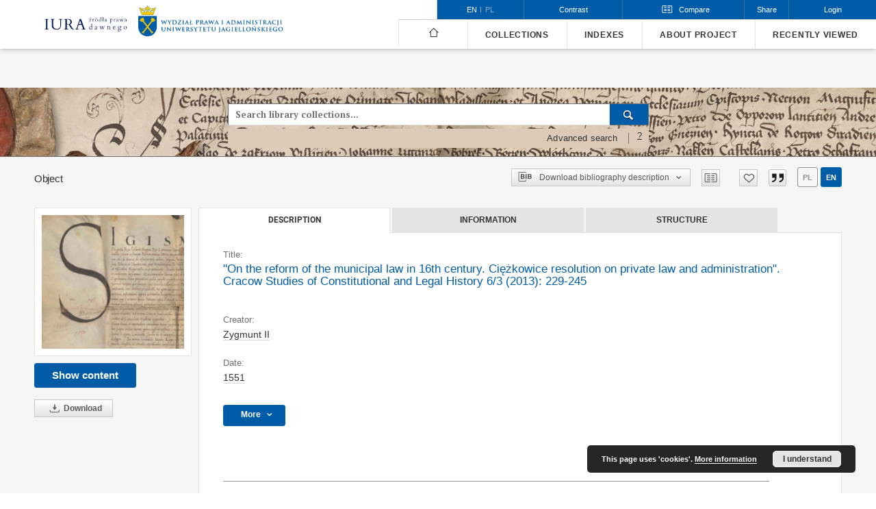

--- FILE ---
content_type: text/html;charset=utf-8
request_url: https://iura.uj.edu.pl/publication/1705/edition/1030/on-the-reform-of-the-municipal-law-in-16th-century-ciezkowice-resolution-on-private-law-and-administration-cracow-studies-of-constitutional-and-legal-history-6-3-2013-229-245-zygmunt-ii?language=en
body_size: 106570
content:
<!doctype html>
<html lang="en">
	<head>
		


<meta charset="utf-8">
<meta http-equiv="X-UA-Compatible" content="IE=edge">
<meta name="viewport" content="width=device-width, initial-scale=1">


<title>&quot;On the reform of the municipal law in 16th century. Ciężkowice resolution on private law and administration&quot;. Cracow Studies of Constitutional and Legal History 6/3 (2013): 229-245 - Sources of Law from the Past</title>
<meta name="Description" content="Sources of ancient law is... Here put the description for the main page matadata, visible e.g. when sharing on Facebook." />

<meta property="og:url"                content="https://iura.uj.edu.pl/dlibra/publication/1705/edition/1030/on-the-reform-of-the-municipal-law-in-16th-century-ciezkowice-resolution-on-private-law-and-administration-cracow-studies-of-constitutional-and-legal-history-6-3-2013-229-245-zygmunt-ii?language=en" />
<meta property="og:type"               content="Object" />
<meta property="og:title"              content="&quot;On the reform of the municipal law in 16th century. Ciężkowice resolution on private law and administration&quot;. Cracow Studies of Constitutional and Legal History 6/3 (2013): 229-245 - Sources of Law from the Past" />
<meta property="og:description"        content="Sources of ancient law is... Here put the description for the main page matadata, visible e.g. when sharing on Facebook." />
<meta property="og:image"              content="https://iura.uj.edu.pl/image/edition/thumbnail:docmetadata/1030" />

<link rel="icon" type="image/png" href="https://iura.uj.edu.pl/style/common/img/icons/favicon.png" sizes="16x16"> 
<link rel="apple-touch-icon" href="https://iura.uj.edu.pl/style/common/img/icons/apple-touch-icon.png">

<link rel="canonical" href="https://iura.uj.edu.pl/dlibra/publication/1705/edition/1030?language=en" />

<link rel="stylesheet" href="https://iura.uj.edu.pl/style/dlibra/default/css/libs.css?20221202180828">
<link rel="stylesheet" href="https://iura.uj.edu.pl/style/dlibra/default/css/main.css?20221202180828">
<link rel="stylesheet" href="https://iura.uj.edu.pl/style/dlibra/default/css/colors.css?20221202180828">
<link rel="stylesheet" href="https://iura.uj.edu.pl/style/dlibra/default/css/custom.css?20221202180828">

		
		<link rel="stylesheet" href="https://iura.uj.edu.pl/style/dlibra/default/css/print.css" type="text/css" media="print" />

	    <link rel="search"  type="application/opensearchdescription+xml" href="https://iura.uj.edu.pl/IURA_en.xml"  title="IURA" />

										<link rel="meta" type="application/rdf+xml" href="https://iura.uj.edu.pl/dlibra/rdf.xml?type=e&amp;id=1030"/>
	
	<link rel="schema.DC" href="http://purl.org/dc/elements/1.1/" />
	<!--type is "document" for import all tags into zotero-->
	<meta name="DC.type" content="document" />
	<meta name="DC.identifier" content="https://iura.uj.edu.pl/publication/1705" />
	
						<meta name="DC.coverage" content="Ciężkowice" />
								<meta name="DC.date" content="1551" />
								<meta name="DC.identifier" content="IURA0001705" />
					<meta name="DC.identifier" content="http://iura.uj.edu.pl/Content/1030/PDF/2-Krakowskie%20Studia_6-3.pdf" />
								<meta name="DC.creator" content="Zygmunt II" />
								<meta name="DC.subject" content="municipal law" />
					<meta name="DC.subject" content="municipal by-law" />
					<meta name="DC.subject" content="Magdeburg law" />
					<meta name="DC.subject" content="laudum" />
					<meta name="DC.subject" content="king" />
					<meta name="DC.subject" content="inheritance law" />
					<meta name="DC.subject" content="reception of law" />
					<meta name="DC.subject" content="administrative law" />
					<meta name="DC.subject" content="law of obligations" />
								<meta name="DC.rights" content="Jagiellonian University Press" />
					<meta name="DC.rights" content="open access" />
					<meta name="DC.rights" content="edition: CC BY-NC-ND" />
								<meta name="DC.source" content="https://www.ejournals.eu/Krakowskie-Studia-z-Historii-Panstwa-i-Prawa/2013/Tom-6-Zeszyt-3-2013/art/2288/" />
								<meta name="DC.issued" content="1551" />
								<meta name="DC.title" content="&quot;On the reform of the municipal law in 16th century. Ciężkowice resolution on private law and administration&quot;. Cracow Studies of Constitutional and Legal History 6/3 (2013): 229-245" />
								<meta name="DC.relation" content="oai:iura.uj.edu.pl:publication:1705" />
			
										<meta name="citation_title" content="&quot;On the reform of the municipal law in 16th century. Ciężkowice resolution on private law and administration&quot;. Cracow Studies of Constitutional and Legal History 6/3 (2013): 229-245" />
				<meta name="citation_author" content="Zygmunt II" />
				<meta name="citation_pdf_url" content="http://iura.uj.edu.pl/Content/1030/PDF/2-Krakowskie%20Studia_6-3.pdf" />
				<meta name="citation_online_date" content="2020/10/10" />
		
							

			
							</head>

	<body class="">

		
		<div class="container--main">

			<header class="header--main" tabindex="-1">

  <ul class="skip-links list-unstyled">
    <li><a href="#main-menu" class="inner">Skip to main menu</a></li>
        <li><a href="#search-form" class="inner">Skip to search engine</a></li>
        <li><a href="#main-content" class="inner">Skip to content</a></li>
    <li><a href="#footer">Skip to footer</a></li>
  </ul>


	
        
  <div class="container--full">
    <nav class="header--top" id="navigationTop">
      <button class="header__menu-toggle navbar-toggle collapsed visible-xs visible-sm" type="button" data-toggle="collapse" data-target="#navbar-collapse" aria-expanded="false">
        <span class="dlibra-icon-menu"></span>
      </button>
      <ul class="header__list hidden-sm hidden-xs">
									      <li class="header__list-item header__list-item--languages hidden-xs hidden-sm">
      <a class="header__list__link header__list__link--language active" href="/" aria-label="English">
          en
      </a>
                                      <a class="header__list__link header__list__link--language" href="https://iura.uj.edu.pl/dlibra/publication/1705/edition/1030/on-the-reform-of-the-municipal-law-in-16th-century-ciezkowice-resolution-on-private-law-and-administration-cracow-studies-of-constitutional-and-legal-history-6-3-2013-229-245-zygmunt-ii?language=pl" aria-label="polski">pl</a>
                  </li>
      <li class="header__languages-item visible-xs visible-sm">
              <a href="https://iura.uj.edu.pl/dlibra/publication/1705/edition/1030/on-the-reform-of-the-municipal-law-in-16th-century-ciezkowice-resolution-on-private-law-and-administration-cracow-studies-of-constitutional-and-legal-history-6-3-2013-229-245-zygmunt-ii?language=en" class="header__languages__link active">en</a>
              <a href="https://iura.uj.edu.pl/dlibra/publication/1705/edition/1030/on-the-reform-of-the-municipal-law-in-16th-century-ciezkowice-resolution-on-private-law-and-administration-cracow-studies-of-constitutional-and-legal-history-6-3-2013-229-245-zygmunt-ii?language=pl" class="header__languages__link ">pl</a>
          </li>
  
				        <li class="header__list-item">
          <button class="header__list__link contrast__link" data-contrast="false">
            <span class="dlibra-icon-contrast"></span>
            Contrast
          </button>
        </li>
        <li class="header__list-item header__dropdown compare-dropdown" js-header-compare>
          <a class="header__dropdown-toggle header__list__link compare-toggle" role="button" aria-haspopup="true" aria-expanded="false" js-compare-dropdown>
            <span class="dlibra-icon-compare compare-toggle__icon"></span>
            <span class="compare-toggle__text">Compare</span>
            <span js-compare-count class="compare__count" style="display: none"></span>
          </a>
          <div class="header__dropdown-menu compare pull-right" aria-labelledby="compareDropdown">
            <div class="compare__header">
              Objects added for comparison
            </div>
            <div class="compare__list-container" js-compare-list
              data-compare-up="Move up"
              data-compare-down="Move down"
              data-compare-delete="Delete"
              data-compare-nodata="No objects to compare"></div>
            <div class="compare__buttons">
              <button js-compare-deleteall class="compare__buttons__delete-all">
                Delete all
              </button>
              <a href="https://iura.uj.edu.pl/dlibra/collation" class="compare__buttons__compare" js-compare-go disabled>
                Compare
              </a>
            </div>
          </div>
        </li>

        <li class="header__list-item">
          <div class="a2a--header">
            <div class="a2a_kit a2a_kit_size_32 a2a_default_style">
              <a class="a2a_dd header__list__link" href="https://www.addtoany.com/share">Share</a>
            </div>
            <script>
               var a2a_config = a2a_config || {};
               a2a_config.onclick = 1;
               a2a_config.locale = "en";
               a2a_config.color_main = "D7E5ED";
               a2a_config.color_border = "9D9D9D";
               a2a_config.color_link_text = "333333";
               a2a_config.color_link_text_hover = "333333";
               a2a_config.color_bg = "d9d9d9";
               a2a_config.icon_color = "#767676";
							 a2a_config.num_services = 6;
							 a2a_config.prioritize = ["facebook", "wykop", "twitter", "pinterest", "email", "gmail"];
            </script>
            <script async src="//static.addtoany.com/menu/page.js"></script>
          </div>
        </li>
        <li class="header__list-item">
                      <a href="https://iura.uj.edu.pl/dlibra/login?refUrl=[base64]" class="header__list__link" >
              Login
            </a>
                  </li>
      </ul>
    </nav>
  </div>
  <div class="navbar menu--desktop" role="navigation">
    <div class="container--full">
      <div class="menu__header">
        <a class="menu__logo" href="https://iura.uj.edu.pl">
          <img src="https://iura.uj.edu.pl/style/dlibra/default/img/custom-images/logo2_en.svg
" title="Sources of Law from the Past" alt="Sources of Law from the Past"/>
        </a>
        <a class="menu__logo menu__logo2" href="https://wpia.uj.edu.pl/
">
          <img src="https://iura.uj.edu.pl/style/dlibra/default/img/custom-images/logo1_en.png
" title="Sources of Law from the Past" alt="Sources of Law from the Past"/>
        </a>
      </div>
      <div class="menu__collapse js-menu" id="navbar-collapse" >
					<div class="menu__back__container visible-xs visible-sm" js-back-container>
					</div>
          <button class="header__menu-toggle--inner navbar-toggle collapsed visible-xs visible-sm" type="button" data-toggle="collapse" data-target="#navbar-collapse" aria-expanded="false" js-close></button>
          <ul class="header__languages visible-xs visible-sm">
                                <li class="header__list-item header__list-item--languages hidden-xs hidden-sm">
      <a class="header__list__link header__list__link--language active" href="/" aria-label="English">
          en
      </a>
                                      <a class="header__list__link header__list__link--language" href="https://iura.uj.edu.pl/dlibra/publication/1705/edition/1030/on-the-reform-of-the-municipal-law-in-16th-century-ciezkowice-resolution-on-private-law-and-administration-cracow-studies-of-constitutional-and-legal-history-6-3-2013-229-245-zygmunt-ii?language=pl" aria-label="polski">pl</a>
                  </li>
      <li class="header__languages-item visible-xs visible-sm">
              <a href="https://iura.uj.edu.pl/dlibra/publication/1705/edition/1030/on-the-reform-of-the-municipal-law-in-16th-century-ciezkowice-resolution-on-private-law-and-administration-cracow-studies-of-constitutional-and-legal-history-6-3-2013-229-245-zygmunt-ii?language=en" class="header__languages__link active">en</a>
              <a href="https://iura.uj.edu.pl/dlibra/publication/1705/edition/1030/on-the-reform-of-the-municipal-law-in-16th-century-ciezkowice-resolution-on-private-law-and-administration-cracow-studies-of-constitutional-and-legal-history-6-3-2013-229-245-zygmunt-ii?language=pl" class="header__languages__link ">pl</a>
          </li>
  
                      </ul>
          <div class="header__user visible-xs visible-sm">
                          <a href="https://iura.uj.edu.pl/dlibra/login" class="header__user__link pull-left">
                Login
              </a>
							<a href="" class="header__user__link contrast__link" data-contrast="false">
								<span class="dlibra-icon-contrast"></span>
								Contrast
							</a>
                      </div>
          <button class="menu__back hidden" js-back>
            <span class="dlibra-icon-chevron-left"></span>
            Back
          </button>
          <ul class="menu__nav nav">
            <li class=" hidden-xs hidden-sm">
              <a href="https://iura.uj.edu.pl" class="home" title="Main page">
                <span class="dlibra-icon-home"></span>
              </a>
            </li>
                           
  <li class="">
    <a href="#" class="dropdown-toggle hidden-xs hidden-sm js-section-text" data-toggle="dropdown"  data-js-section>
      Collections
    </a>
    <a href="#" class="dropdown-toggle visible-xs visible-sm js-section-text" data-toggle="dropdown"  data-js-section tabindex="-1">
      Collections
    </a>
	    <button class="dlibra-icon-chevron-right visible-xs visible-sm dropdown-toggle dropdown-icon" title="Show/hide objects list" aria-label="Show/hide objects list"></button>
    <ul class="dropdown-menu pull-right">
      <li class="visible-xs visible-sm header__current js-current">
        <span class="dlibra-icon-chevron-right"></span>
      </li>
            	
            	<li>
				<a href="https://iura.uj.edu.pl/dlibra/collectiondescription/51" class="menu__nav--no-dropdown">
			Corpus Iuris Polonici Medii Aevi
		</a>
	</li>
            	<li>
				<a href="https://iura.uj.edu.pl/dlibra/collectiondescription/7" class="menu__nav--no-dropdown">
			Legislation of the Seym of 15th-18th C.
		</a>
	</li>
            	<li>
				<a href="https://iura.uj.edu.pl/dlibra/collectiondescription/6" class="menu__nav--no-dropdown">
			Writings of Polish Lawyers 16th-18th C.
		</a>
	</li>
            	<li>
				<button class="dlibra-icon-circle-plus hidden-xs hidden-sm dropdown-toggle dropdown-icon" title="Show/hide objects list" aria-label="Show/hide objects list">
		</button><a href="https://iura.uj.edu.pl/dlibra/collectiondescription/35" class="js-section-text">
			Polish municipal law
		</a>
		<button class="dlibra-icon-chevron-right visible-xs visible-sm dropdown-toggle dropdown-icon" title="Show/hide objects list" aria-label="Show/hide objects list"></button>
		<ul class="dropdown-menu">
			<li class="visible-xs visible-sm header__current js-current">
				<span class="dlibra-icon-chevron-right"></span>
			</li>
							<li>
				<a href="https://iura.uj.edu.pl/dlibra/collectiondescription/46" class="menu__nav--no-dropdown">
			Urban legal records
		</a>
	</li>
							<li>
				<a href="https://iura.uj.edu.pl/dlibra/collectiondescription/47" class="menu__nav--no-dropdown">
			Urban documents
		</a>
	</li>
					</ul>
	</li>
            	<li>
				<button class="dlibra-icon-circle-plus hidden-xs hidden-sm dropdown-toggle dropdown-icon" title="Show/hide objects list" aria-label="Show/hide objects list">
		</button><a href="https://iura.uj.edu.pl/dlibra/collectiondescription/5" class="js-section-text">
			Magdeburger Weichbildrecht in Poland
		</a>
		<button class="dlibra-icon-chevron-right visible-xs visible-sm dropdown-toggle dropdown-icon" title="Show/hide objects list" aria-label="Show/hide objects list"></button>
		<ul class="dropdown-menu">
			<li class="visible-xs visible-sm header__current js-current">
				<span class="dlibra-icon-chevron-right"></span>
			</li>
							<li>
				<a href="https://iura.uj.edu.pl/dlibra/collectiondescription/22" class="menu__nav--no-dropdown">
			Articles of Magdeburg Weichbildrecht by numbering the manuscript of the Archives of the Archdiocese of Gniezno Gn. 104
		</a>
	</li>
							<li>
				<a href="https://iura.uj.edu.pl/dlibra/collectiondescription/8" class="menu__nav--no-dropdown">
			Version of Konrad of Opole (German) of Silesian-Małopolska Compilation - planned
		</a>
	</li>
							<li>
				<a href="https://iura.uj.edu.pl/dlibra/collectiondescription/9" class="menu__nav--no-dropdown">
			Versio Sandomiriensis of Silesian-Małopolska Compilation
		</a>
	</li>
							<li>
				<a href="https://iura.uj.edu.pl/dlibra/collectiondescription/10" class="menu__nav--no-dropdown">
			Versio Cracoviensis of Silesian-Małopolska Compilation
		</a>
	</li>
							<li>
				<a href="https://iura.uj.edu.pl/dlibra/collectiondescription/11" class="menu__nav--no-dropdown">
			"Hybrid" manuscripts of Silesian-Małopolska Compilation
		</a>
	</li>
							<li>
				<a href="https://iura.uj.edu.pl/dlibra/collectiondescription/12" class="menu__nav--no-dropdown">
			Statutute of Jan Łaski (Silesian-Małopolska Compilation)
		</a>
	</li>
							<li>
				<a href="https://iura.uj.edu.pl/dlibra/collectiondescription/13" class="menu__nav--no-dropdown">
			Edition by Mikołaj Jaskier (Latine so called vulgate of Weichbild with glossa) - planned
		</a>
	</li>
							<li>
				<a href="https://iura.uj.edu.pl/dlibra/collectiondescription/14" class="menu__nav--no-dropdown">
			Edition by Paweł Szczerbic (Polish translation of Weichbild with glossa) - planned
		</a>
	</li>
					</ul>
	</li>
            	<li>
				<button class="dlibra-icon-circle-plus hidden-xs hidden-sm dropdown-toggle dropdown-icon" title="Show/hide objects list" aria-label="Show/hide objects list">
		</button><a href="https://iura.uj.edu.pl/dlibra/collectiondescription/43" class="js-section-text">
			Rural Law
		</a>
		<button class="dlibra-icon-chevron-right visible-xs visible-sm dropdown-toggle dropdown-icon" title="Show/hide objects list" aria-label="Show/hide objects list"></button>
		<ul class="dropdown-menu">
			<li class="visible-xs visible-sm header__current js-current">
				<span class="dlibra-icon-chevron-right"></span>
			</li>
							<li>
				<a href="https://iura.uj.edu.pl/dlibra/collectiondescription/44" class="menu__nav--no-dropdown">
			Rural laws
		</a>
	</li>
							<li>
				<a href="https://iura.uj.edu.pl/dlibra/collectiondescription/45" class="menu__nav--no-dropdown">
			Rural court records
		</a>
	</li>
					</ul>
	</li>
            	<li>
				<a href="https://iura.uj.edu.pl/dlibra/collectiondescription/25" class="menu__nav--no-dropdown">
			Grand Duchy of Lituania Law
		</a>
	</li>
            	<li>
				<a href="https://iura.uj.edu.pl/dlibra/collectiondescription/48" class="menu__nav--no-dropdown">
			History of the Jagiellonian University: Legal Sources
		</a>
	</li>
            	<li>
				<a href="https://iura.uj.edu.pl/dlibra/collectiondescription/15" class="menu__nav--no-dropdown">
			Consitutions and Other Constitutional Bills of 19-20th Centuries
		</a>
	</li>
            	<li>
				<button class="dlibra-icon-circle-plus hidden-xs hidden-sm dropdown-toggle dropdown-icon" title="Show/hide objects list" aria-label="Show/hide objects list">
		</button><a href="https://iura.uj.edu.pl/dlibra/collectiondescription/17" class="js-section-text">
			Penal Law in 19th and 20th Century
		</a>
		<button class="dlibra-icon-chevron-right visible-xs visible-sm dropdown-toggle dropdown-icon" title="Show/hide objects list" aria-label="Show/hide objects list"></button>
		<ul class="dropdown-menu">
			<li class="visible-xs visible-sm header__current js-current">
				<span class="dlibra-icon-chevron-right"></span>
			</li>
							<li>
				<a href="https://iura.uj.edu.pl/dlibra/collectiondescription/28" class="menu__nav--no-dropdown">
			Penal codes of 19the and 20th Century
		</a>
	</li>
							<li>
				<a href="https://iura.uj.edu.pl/dlibra/collectiondescription/20" class="menu__nav--no-dropdown">
			Decisions based on penal code of 1932
		</a>
	</li>
							<li>
				<a href="https://iura.uj.edu.pl/dlibra/collectiondescription/34" class="menu__nav--no-dropdown">
			Decisions based on the other laws
		</a>
	</li>
					</ul>
	</li>
            	<li>
				<a href="https://iura.uj.edu.pl/dlibra/collectiondescription/29" class="menu__nav--no-dropdown">
			Private law in 19th and 20th Century
		</a>
	</li>
            	<li>
				<a href="https://iura.uj.edu.pl/dlibra/collectiondescription/21" class="menu__nav--no-dropdown">
			Law on religious denominations in 19th and 20th Century
		</a>
	</li>
            	<li>
				<a href="https://iura.uj.edu.pl/dlibra/collectiondescription/26" class="menu__nav--no-dropdown">
			Austian Law 1772-1918
		</a>
	</li>
            	<li>
				<a href="https://iura.uj.edu.pl/dlibra/collectiondescription/23" class="menu__nav--no-dropdown">
			Law of Duchy of Warsaw and Kingdom of Poland after the Vienna Congress
		</a>
	</li>
            	<li>
				<a href="https://iura.uj.edu.pl/dlibra/collectiondescription/31" class="menu__nav--no-dropdown">
			Law of Free City of Krakow
		</a>
	</li>
            	<li>
				<a href="https://iura.uj.edu.pl/dlibra/collectiondescription/37" class="menu__nav--no-dropdown">
			Translation of sources into English
		</a>
	</li>
            	<li>
				<a href="https://iura.uj.edu.pl/dlibra/collectiondescription/49" class="menu__nav--no-dropdown">
			Legal writings of inter-war period from the Legal Faculty Library JU
		</a>
	</li>
            	<li>
				<a href="https://iura.uj.edu.pl/dlibra/collectiondescription/33" class="menu__nav--no-dropdown">
			Polish Law 1944-1989
		</a>
	</li>
            	<li>
				<a href="https://iura.uj.edu.pl/dlibra/collectiondescription/38" class="menu__nav--no-dropdown">
			CELSA Project: Ius commune and local testamentary succession laws in the European academic tradition
		</a>
	</li>
            	<li>
				<a href="https://iura.uj.edu.pl/dlibra/collectiondescription/39" class="menu__nav--no-dropdown">
			Project FONTES. FOstering iNnovative Training in the use of European legal Sources
		</a>
	</li>
          </ul>
  </li>


                           


<li>
	<a href="#" class="dropdown-toggle hidden-xs hidden-sm js-section-text" data-toggle="dropdown" data-js-section >
		Indexes
	</a>
	<a href="#" class="dropdown-toggle visible-xs visible-sm js-section-text" data-toggle="dropdown" data-js-section  tabindex="-1">
		Indexes
	</a>
		<button class="dlibra-icon-chevron-right visible-xs visible-sm dropdown-toggle dropdown-icon" title="Show/hide objects list" aria-label="Show/hide objects list"></button>
	<ul class="dropdown-menu pull-right">
		<li class="visible-xs visible-sm header__current js-current">
			<span class="dlibra-icon-chevron-right"></span>
		</li>
					<li title="A name given to the resource.">
				<button class="dlibra-icon-circle-plus hidden-xs hidden-sm dropdown-toggle dropdown-icon" title="Show/hide sub-attributes list" aria-label="Show/hide sub-attributes list">
		</button><a href="https://iura.uj.edu.pl/dlibra/indexsearch?rdfName=Title&amp;ipp=60&amp;p=0" class="js-section-text">
			Title
		</a>
		<button class="dlibra-icon-chevron-right visible-xs visible-sm dropdown-toggle dropdown-icon" title="Show/hide sub-attributes list" aria-label="Show/hide sub-attributes list"></button>
		<ul class="dropdown-menu">
			<li class="visible-xs visible-sm header__current js-current">
				<span class="dlibra-icon-chevron-right"></span>
			</li>
							<li title="An alternative name for the resource.">
				<a href="https://iura.uj.edu.pl/dlibra/indexsearch?rdfName=Alternative&amp;ipp=60&amp;p=0" class="menu__nav--no-dropdown">
			Alternative title
		</a>
	</li>
							<li title="A short name of the group (e.g., a type of a source) this resource belongs to.">
				<a href="https://iura.uj.edu.pl/dlibra/indexsearch?rdfName=GroupTitle&amp;ipp=60&amp;p=0" class="menu__nav--no-dropdown">
			Group publication title
		</a>
	</li>
							<li title="">
				<a href="https://iura.uj.edu.pl/dlibra/indexsearch?rdfName=TySer&amp;ipp=60&amp;p=0" class="menu__nav--no-dropdown">
			Series
		</a>
	</li>
					</ul>
	</li>
					<li title="An entity primarily responsible for making the resource.">
				<a href="https://iura.uj.edu.pl/dlibra/indexsearch?rdfName=Creator&amp;ipp=60&amp;p=0" class="menu__nav--no-dropdown">
			Creator
		</a>
	</li>
					<li title="An entity responsible for making contributions to the resource.">
				<button class="dlibra-icon-circle-plus hidden-xs hidden-sm dropdown-toggle dropdown-icon" title="Show/hide sub-attributes list" aria-label="Show/hide sub-attributes list">
		</button><a href="https://iura.uj.edu.pl/dlibra/indexsearch?rdfName=Contributor&amp;ipp=60&amp;p=0" class="js-section-text">
			Contributor
		</a>
		<button class="dlibra-icon-chevron-right visible-xs visible-sm dropdown-toggle dropdown-icon" title="Show/hide sub-attributes list" aria-label="Show/hide sub-attributes list"></button>
		<ul class="dropdown-menu">
			<li class="visible-xs visible-sm header__current js-current">
				<span class="dlibra-icon-chevron-right"></span>
			</li>
							<li title="Author of this resource's edition.">
				<a href="https://iura.uj.edu.pl/dlibra/indexsearch?rdfName=Criticaledition&amp;ipp=60&amp;p=0" class="menu__nav--no-dropdown">
			Edition
		</a>
	</li>
							<li title="">
				<a href="https://iura.uj.edu.pl/dlibra/indexsearch?rdfName=Forword&amp;ipp=60&amp;p=0" class="menu__nav--no-dropdown">
			Foreword
		</a>
	</li>
							<li title="">
				<a href="https://iura.uj.edu.pl/dlibra/indexsearch?rdfName=Red&amp;ipp=60&amp;p=0" class="menu__nav--no-dropdown">
			Editor
		</a>
	</li>
							<li title="The author of the translation">
				<a href="https://iura.uj.edu.pl/dlibra/indexsearch?rdfName=Translator&amp;ipp=60&amp;p=0" class="menu__nav--no-dropdown">
			Translator
		</a>
	</li>
							<li title="Person responsible for the transcription of the resource.">
				<a href="https://iura.uj.edu.pl/dlibra/indexsearch?rdfName=Transcription&amp;ipp=60&amp;p=0" class="menu__nav--no-dropdown">
			Transcription
		</a>
	</li>
							<li title="Adaptationation of the final critical edition for IURA purposes">
				<a href="https://iura.uj.edu.pl/dlibra/indexsearch?rdfName=Opracowanie&amp;ipp=60&amp;p=0" class="menu__nav--no-dropdown">
			Preparation
		</a>
	</li>
					</ul>
	</li>
					<li title="The topic of the resource.">
				<button class="dlibra-icon-circle-plus hidden-xs hidden-sm dropdown-toggle dropdown-icon" title="Show/hide sub-attributes list" aria-label="Show/hide sub-attributes list">
		</button><a href="https://iura.uj.edu.pl/dlibra/indexsearch?rdfName=Subject&amp;ipp=60&amp;p=0" class="js-section-text">
			Subject
		</a>
		<button class="dlibra-icon-chevron-right visible-xs visible-sm dropdown-toggle dropdown-icon" title="Show/hide sub-attributes list" aria-label="Show/hide sub-attributes list"></button>
		<ul class="dropdown-menu">
			<li class="visible-xs visible-sm header__current js-current">
				<span class="dlibra-icon-chevron-right"></span>
			</li>
							<li title="Tags assigned by users.">
				<a href="https://iura.uj.edu.pl/dlibra/indexsearch?rdfName=UserTag&amp;ipp=60&amp;p=0" class="menu__nav--no-dropdown">
			Users' tags
		</a>
	</li>
					</ul>
	</li>
					<li title="A point or period of time associated with an event in the lifecycle of the resource.">
				<a href="https://iura.uj.edu.pl/dlibra/indexsearch?rdfName=Date&amp;ipp=60&amp;p=0" class="menu__nav--no-dropdown">
			Date
		</a>
	</li>
					<li title="Spatial characteristics of the resource.">
				<a href="https://iura.uj.edu.pl/dlibra/indexsearch?rdfName=Spatial&amp;ipp=60&amp;p=0" class="menu__nav--no-dropdown">
			Spatial coverage
		</a>
	</li>
					<li title="">
				<a href="https://iura.uj.edu.pl/dlibra/indexsearch?rdfName=localization&amp;ipp=60&amp;p=0" class="menu__nav--no-dropdown">
			Map localization
		</a>
	</li>
					<li title="A language of the resource.">
				<a href="https://iura.uj.edu.pl/dlibra/indexsearch?rdfName=Language&amp;ipp=60&amp;p=0" class="menu__nav--no-dropdown">
			Language
		</a>
	</li>
					<li title="An account of the resource.">
				<button class="dlibra-icon-circle-plus hidden-xs hidden-sm dropdown-toggle dropdown-icon" title="Show/hide sub-attributes list" aria-label="Show/hide sub-attributes list">
		</button><a href="https://iura.uj.edu.pl/dlibra/indexsearch?rdfName=Description&amp;ipp=60&amp;p=0" class="js-section-text">
			Description
		</a>
		<button class="dlibra-icon-chevron-right visible-xs visible-sm dropdown-toggle dropdown-icon" title="Show/hide sub-attributes list" aria-label="Show/hide sub-attributes list"></button>
		<ul class="dropdown-menu">
			<li class="visible-xs visible-sm header__current js-current">
				<span class="dlibra-icon-chevron-right"></span>
			</li>
							<li title="The shelfmark concens books only (printed afer 1801).">
				<a href="https://iura.uj.edu.pl/dlibra/indexsearch?rdfName=SygBib&amp;ipp=60&amp;p=0" class="menu__nav--no-dropdown">
			Shelfmark (book)
		</a>
	</li>
							<li title="">
				<a href="https://iura.uj.edu.pl/dlibra/indexsearch?rdfName=Offprint&amp;ipp=60&amp;p=0" class="menu__nav--no-dropdown">
			Offprint
		</a>
	</li>
							<li title="">
				<a href="https://iura.uj.edu.pl/dlibra/indexsearch?rdfName=Abstract&amp;ipp=60&amp;p=0" class="menu__nav--no-dropdown">
			Abstract
		</a>
	</li>
					</ul>
	</li>
					<li title="Information about rights held in and over the resource.">
				<button class="dlibra-icon-circle-plus hidden-xs hidden-sm dropdown-toggle dropdown-icon" title="Show/hide sub-attributes list" aria-label="Show/hide sub-attributes list">
		</button><a href="https://iura.uj.edu.pl/dlibra/indexsearch?rdfName=Rights&amp;ipp=60&amp;p=0" class="js-section-text">
			Rights
		</a>
		<button class="dlibra-icon-chevron-right visible-xs visible-sm dropdown-toggle dropdown-icon" title="Show/hide sub-attributes list" aria-label="Show/hide sub-attributes list"></button>
		<ul class="dropdown-menu">
			<li class="visible-xs visible-sm header__current js-current">
				<span class="dlibra-icon-chevron-right"></span>
			</li>
							<li title="Information about who can access the resource or an indication of its security status.">
				<a href="https://iura.uj.edu.pl/dlibra/indexsearch?rdfName=AccessRights&amp;ipp=60&amp;p=0" class="menu__nav--no-dropdown">
			Access rights
		</a>
	</li>
							<li title="A legal document giving official permission to do something with the resource.">
				<a href="https://iura.uj.edu.pl/dlibra/indexsearch?rdfName=License&amp;ipp=60&amp;p=0" class="menu__nav--no-dropdown">
			License
		</a>
	</li>
							<li title="A person or organization owning or managing rights over the resource.">
				<a href="https://iura.uj.edu.pl/dlibra/indexsearch?rdfName=RightsHolder&amp;ipp=60&amp;p=0" class="menu__nav--no-dropdown">
			Rights holder
		</a>
	</li>
					</ul>
	</li>
					<li title="An unambiguous reference to the resource within a given context.">
				<a href="https://iura.uj.edu.pl/dlibra/indexsearch?rdfName=Identifier&amp;ipp=60&amp;p=0" class="menu__nav--no-dropdown">
			Identifier
		</a>
	</li>
					<li title="A related resource from which the described resource is derived.">
				<a href="https://iura.uj.edu.pl/dlibra/indexsearch?rdfName=Source&amp;ipp=60&amp;p=0" class="menu__nav--no-dropdown">
			Source
		</a>
	</li>
					<li title="The file format, physical medium, or dimensions of the resource.">
				<a href="https://iura.uj.edu.pl/dlibra/indexsearch?rdfName=Format&amp;ipp=60&amp;p=0" class="menu__nav--no-dropdown">
			File format
		</a>
	</li>
					<li title="The nature or genre of the resource.">
				<a href="https://iura.uj.edu.pl/dlibra/indexsearch?rdfName=Type&amp;ipp=60&amp;p=0" class="menu__nav--no-dropdown">
			Type
		</a>
	</li>
					<li title="">
				<a href="https://iura.uj.edu.pl/dlibra/indexsearch?rdfName=MieWyd&amp;ipp=60&amp;p=0" class="menu__nav--no-dropdown">
			Publishing place
		</a>
	</li>
					<li title="An entity responsible for making the resource available.">
				<a href="https://iura.uj.edu.pl/dlibra/indexsearch?rdfName=Publisher&amp;ipp=60&amp;p=0" class="menu__nav--no-dropdown">
			Publisher
		</a>
	</li>
					<li title="A related resource.">
				<a href="https://iura.uj.edu.pl/dlibra/indexsearch?rdfName=Relation&amp;ipp=60&amp;p=0" class="menu__nav--no-dropdown">
			Relation
		</a>
	</li>
			</ul>
</li>


                           	
						<li>
				<a href="#" class="dropdown-toggle hidden-xs hidden-sm js-section-text" data-toggle="dropdown" data-js-section>
					About project
				</a>
				<a href="#" class="dropdown-toggle visible-xs visible-sm js-section-text" data-toggle="dropdown" data-js-section tabindex="-1">
					About project
				</a>
								<button class="dlibra-icon-chevron-right visible-xs visible-sm dropdown-toggle dropdown-icon" title="Show/hide objects list" aria-label="Show/hide objects list"></button>
					<ul class="dropdown-menu pull-right">

		<li class="visible-xs header__current js-current">
			<span class="dlibra-icon-chevron-right"></span>
		</li>
									<li>
										<a href="https://iura.uj.edu.pl/dlibra/text?id=regulations" class="menu__nav--no-dropdown">
							Regulations
									</a>
				</li>
												<li>
															<a href="Zespol-projektowy" class="menu__nav--no-dropdown">
							Project Team
														</a>
				</li>
												<li>
															<a href="Advisory Board" class="menu__nav--no-dropdown">
							Advisory Board
														</a>
				</li>
												<li>
										<a href="https://iura.uj.edu.pl/dlibra/text?id=users-guide" class="menu__nav--no-dropdown">
							User’s guide
									</a>
				</li>
						</ul>
				</li>
			



                           <li>
    <button class="dlibra-icon-chevron-right visible-xs visible-sm dropdown-toggle dropdown-icon" title="Show/hide objects list" aria-label="Show/hide objects list"></button>
  <a href="#" class="dropdown-toggle hidden-xs hidden-sm js-section-text" data-toggle="dropdown" data-js-section>
    Recently viewed
  </a>
  <a href="#" class="dropdown-toggle visible-xs visible-sm js-section-text" data-toggle="dropdown" data-js-section tabindex="-1">
    Recently viewed
  </a>
	<ul class="dropdown-menu pull-right lastviewed">
    <li class="visible-xs visible-sm header__current js-current">
      <span class="dlibra-icon-chevron-right"></span>
    </li>
    <li>
      <a href="#" class="dropdown-toggle js-section-text" data-toggle="dropdown">
        Objects
      </a>
      <button class="dlibra-icon-chevron-right visible-xs visible-sm dropdown-toggle dropdown-icon" title="Show/hide objects list" aria-label="Show/hide objects list"></button>
      <ul class="dropdown-menu pull-right">
        <li class="visible-xs visible-sm header__current js-current">
          <span class="dlibra-icon-chevron-right"></span>
        </li>
		          </ul>
    </li>
    <li>
      <a href="#" class="dropdown-toggle js-section-text" data-toggle="dropdown">
        Collections
      </a>
      <button class="dlibra-icon-chevron-right visible-xs visible-sm dropdown-toggle dropdown-icon" title="Show/hide objects list" aria-label="Show/hide objects list"></button>
      <ul class="dropdown-menu pull-right">
  			<li class="visible-xs visible-sm header__current js-current">
  				<span class="dlibra-icon-chevron-right"></span>
  			</li>
		          </ul>
    </li>
  </ul>
</li>


                      </ul>
          <div class="menu__more hidden" js-more>
            <span class="dlibra-icon-chevron-long-down"></span>
          </div>
      </div>
    </div>
  </div>
</header>

							
<section id="search-form">
	<div class="container--full">
		<div class="header__search--subpage"
>
			<div class="search__box--subpage">
									<h2 class="search__box--subpage__header" hidden><strong>Sources of Law from the Past</strong>  contains 4 462 digital objects</h2>
								<form class="search__box--subpage__form" method="get" action="https://iura.uj.edu.pl/dlibra/results">
					<label class="hidden-access" for="searchInput" title="Search field">Search field</label>
					<input class="search__box--subpage__input" id="searchInput" name="q" placeholder="Search library collections..." required type="text"  maxlength="2001" aria-required="true">
					<input name="action" value="SimpleSearchAction" type="hidden">
					<input name="type" value="-6" type="hidden">
					<input name="p" value="0" type="hidden">
					
										<button class="search__box--subpage__submit" type="submit" title="Search" aria-label="Search">
						<span class="dlibra-icon-search"></span>
					</button>
				</form>

				<div class="search__box--subpage__advanced-container">
					<a href="https://iura.uj.edu.pl/dlibra/advsearch"
							class="search__box--subpage__advanced"
							aria-label="Advanced search"
							data-advanced-search>
							Advanced search					</a>

					<a href="https://iura.uj.edu.pl/dlibra/text?id=text-query-format" class="search__box--subpage__advanced-about" aria-label="How to form a search query properly?">
						<span>?</span>
					</a>
				</div>
				<div class="clearfix"></div>
			</div>
					</div>
	</div>
</section>

			
			<div id="main-content" class="anchor"></div>

			
												
<section>
	<div id="publicationComponentData" data-homepageUrl="https://iura.uj.edu.pl" data-servletName="/dlibra"
		data-isUserLoggedIn="false" data-editionId="1030" data-publicationId="1705"
		data-permReqSuccessMsg="Request sent"
		data-permReqErrorMsg="Sending request failed"
		data-permReqWrongEmailMsg="Wrong email"
		data-permReqEmptyReasonMsg="Message is empty"
		data-youHaveToBeLoggedMsg="You have to be logged in"
		data-favoritesAddedMsg="Added to favorites."
		data-favoritesDeletedMsg="Deleted from favorites"
		data-favoritesErrorMsg="An error occurred while adding to favorites">
	</div>

			<div class="modal fade modal--access" tabindex="-1" role="dialog" data-js-modal="access">
  <div class="modal-dialog js-modal-inner" role="document">
    <div class="modal-content">
      <button type="button" class="modal-close" data-dismiss="modal" aria-label="Close"></button>
      <div class="modal-header">
        <h4 class="modal-title">Secured publication</h4>
      </div>
			<div class="settings__error js-settings-errors">
					<div id="incorrect_captcha" class="settings__error-item js-settings-error" style="display: none;">
						<span>Sending declined. Incorrect text from the image.</span>
						<button class="settings__error-close js-error-close" title="${titleLabel}"
								aria-label="${titleLabel}"></button>
	</div>
	<div id="recaptcha_fail" class="settings__error-item js-settings-error" style="display: none;">
						<span>Sending declined. reCAPTCHA verification has failed.</span>
						<button class="settings__error-close js-error-close" title="${titleLabel}"
								aria-label="${titleLabel}"></button>
	</div>
			</div>
			<form id="sendPermissionRequestForm" action="javascript:void(0)">
				<div class="modal-body">
					 <p class="modal-desc">This publication is unavailable to your account. If you have more privileged account please try to use it
or contact with the institution connected to this digital library.</p>
					 <label class="modal-label" for="userEmail">Type your email<sup>*</sup></label>
					 <input class="modal-input" required type="email" name="userEmail" id="userEmail" value="" >
					 <input type="hidden" name="editionId" value="1030" id="editionId">
					 <input type="hidden" name="publicationId" value="1705" id="publicationId">
					 <label class="modal-label" for="requestReason">Type your reason<sup>*</sup></label>
					 <textarea class="modal-textarea" required name="requestReason" id="requestReason" cols="50" rows="5" ></textarea>
					 <input type="hidden" name="homeURL" id="homeURL" value="https://iura.uj.edu.pl/dlibra">
					  			<div class="modal-captcha">
			<img id="captcha" src="https://iura.uj.edu.pl/captcha" width="175" height="40" alt="verification"/>
			<label class="modal-label" for="answer">Enter the text above. <sup>*</sup></label>
			<input class="modal-input" name="answer" id="answer" type="text" size="30" maxLength="30" required
				   aria-required="true"/>
		</div>
					</div>
				<div class="modal-footer">
					<button type="button" class="btn btn-default modal-dismiss" data-dismiss="modal">Cancel</button>
					<button class="modal-submit js-send-request">Send</button>
				</div>
		 </form>
    </div><!-- /.modal-content -->
  </div><!-- /.modal-dialog -->
  <div class="modal-more hidden js-modal-more"></div>
</div><!-- /.modal -->
	
	

		            	<div class="container--page container--component-object-container">
		<div class="object">
			<div class="object__box--top">
				<h1 class="object__header">Object</h1>
				<div class="object__header-buttons">
					<div class="dropdown object__dropdown">
						<button class="object__dropdown-bib-button dropdown-toggle" type="button" data-toggle="dropdown">
							<span class="dlibra-icon-bib object__dropdown-bib-add"></span>
							<span class="hidden-xs">Download bibliography description</span>
							<span class="dlibra-icon-chevron-down"></span>
						</button>
						<ul class="object__dropdown-bib dropdown-menu pull-right">
							<li>
								<a download="1705.ris" href="https://iura.uj.edu.pl/dlibra/dlibra.ris?type=e&amp;id=1030">
									ris
								</a>
							</li>
							<li>
								<a download="1705.bib" href="https://iura.uj.edu.pl/dlibra/dlibra.bib?type=e&amp;id=1030">
									BibTeX
								</a>
							</li>
						</ul>
					</div>
					    				<button type="button" data-elementid="1030" data-elementtitle=""On the reform of the municipal law in 16th century. Ciężkowice resolution on private law and administration". Cracow Studies of Constitutional and Legal History 6/3 (2013): 229-245" js-add-compare
    					data-title-add="Add to compare" data-title-remove="Remove from compare"
    					class="object__button-fav">
    					<span class="dlibra-icon-compare"></span>
    				</button>
					<button type="button" class="object__button-fav  js-add-fav-object"
						title="Add to favorites" aria-label="Add to favorites"
						data-addToFav="Add to favorites"
						data-deleteFromFav="Remove from favorites"
						data-text-swap=' Remove from favorites'
							data-text-original=' Add to favorites'
						data-ajaxurl="https://iura.uj.edu.pl/dlibra/ajax.xml"
						data-ajaxparams="wid=Actions&amp;pageId=publication&amp;actionId=AddToFavouriteAction&amp;eid=1030"
						data-addedtofavlab="Added to favourities."
						data-removedfromfavlab="Removed from favourities"
						data-onlylogged="You have to be logged in"
						data-error="An error occured during adding to favourites"
					>
						<span class="dlibra-icon-heart"></span>
					</button>
											<button type="button" class="citations__btn citations__show"
								data-ajaxurl="https://iura.uj.edu.pl/dlibra/citations.json"
								data-ajaxparams="eid=1030"
								title="Citation">
							<span class="dlibra-icon-citation"></span>
						</button>
																<ul class="lang__list">
							<li class="lang__list-item">
																											<a class="lang__link "  href="?action=ChangeMetaLangAction&amp;lang=pl">
											pl
										</a>
																			<a class="lang__link active"  href="?action=ChangeMetaLangAction&amp;lang=en">
											en
										</a>
																								</li>
						</ul>
									</div>

				<div class="settings__error js-settings-errors">
										<div class="settings__success js-settings-success" style="display: none;">
						<span>Subscribtion state has been changed.</span>
						<button class="settings__error-close js-error-close" title="Close info dialog" aria-label="Close info dialog"></button>
					</div>
					<div class="settings__error-item js-settings-error" style="display: none;" tabindex="-1">
						<span>Error while changing subscribtion state.</span>
						<button class="settings__error-close js-error-close" title="Close info dialog" aria-label="Close info dialog"></button>
					</div>
					<div id="request_sent" class="settings__success" style="display: none;">
						<span>Request for access sent successfully.</span>
						<button class="settings__error-close js-error-close" title="Close info dialog" aria-label="Close info dialog"></button>
					</div>
				</div>
			</div>
			<div class="object__box--left">
				<div class="object__image">
										
																														<a href="https://iura.uj.edu.pl/dlibra/publication/1705/edition/1030/content?ref=desc" aria-label="&quot;On the reform of the municipal law in 16th century. Ciężkowice resolution on private law and administration&quot;. Cracow Studies of Constitutional and Legal History 6/3 (2013): 229-245">
								<img src="https://iura.uj.edu.pl/image/edition/thumbnail:docmetadata/1030" class="img-responsive" alt="&quot;On the reform of the municipal law in 16th century. Ciężkowice resolution on private law and administration&quot;. Cracow Studies of Constitutional and Legal History 6/3 (2013): 229-245"/>
							</a>
															</div>

				
				<div class="object__download">
																		<div class="download__header--all">
								<ul class="download__buttons">
									<li class="download__buttons-item">
										<a class="download__button"  href="https://iura.uj.edu.pl/dlibra/publication/1705/edition/1030/content?ref=desc">
											Show content
										</a>
									</li>
								</ul>
							</div>
												
																			<a class="download__all-button js-analytics-content " href="https://iura.uj.edu.pl/Content/1030/download/"
									data-download="Started downloading"
																		download>
								<span class="dlibra-icon-download"></span>
																Download
							</a>
							<div class="clearfix"></div>
															</div>
								</div>
							<div class="object__box--right">
				<ul class="nav nav-tabs object__tabs" role="tablist">
					<li class="tab__item" role="presentation">
					<a href="#description" aria-controls="description" role="tab" data-toggle="tab" class="tab__item--description">Description</a>
					</li>
					<li class="tab__item" role="presentation">
					<a href="#info" aria-controls="info" role="tab" data-toggle="tab" class="tab__item--info">Information</a>
					</li>
										<li class="tab__item" role="presentation">
						<a href="#structure" aria-controls="structure" role="tab" data-toggle="tab" class="tab__item--structure">Structure</a>
					</li>
														</ul>
				<div class="tab-content">
					<div class="tab-content__heading">
						<h2 class="object__title">
															<span class="object__subheader">Title:</span>
								<span class="dlibra-icon-circle-locked"></span>
																																		&quot;On the reform of the municipal law in 16th century. Ciężkowice resolution on private law and administration&quot;. Cracow Studies of Constitutional and Legal History 6/3 (2013): 229-245
																						
						</h2>
					</div>

					<!-- first tab start -->
					<div role="tabpanel" class="tab-pane object__pane" id="description">
						<div class="tab-content__container">
							<div class="desc__info">
																																<h3 class="object__subheader">				Creator:
		</h3>
		<p class="object__desc">
						
																			<a href="https://iura.uj.edu.pl//dlibra/metadatasearch?action=AdvancedSearchAction&amp;type=-3&amp;val1=Creator:%22Zygmunt+II%22"
					>
					Zygmunt II</a>
					      		</p>
	
																											<h3 class="object__subheader">				Date:
		</h3>
		<p class="object__desc">
						
																			<a href="https://iura.uj.edu.pl//dlibra/metadatasearch?action=AdvancedSearchAction&amp;type=-3&amp;val1=Date:15510101~15511231"
					aria-label="Jan 1, 1551 - Dec 31, 1551">
					1551</a>
					      		</p>
	
																		</div>

															<button class="object__more" type="button" data-toggle="collapse" data-target="#moreInfo" data-object-more="More" data-object-less="Less">
									<span class="text">More</span>
									<span class="icon dlibra-icon-chevron-down"></span>
								</button>
								<div id="moreInfo" class="collapse desc__more-info">
																										<h3 class="object__subheader">				Group publication title:
		</h3>
		<p class="object__desc">
						
																			<a href="https://iura.uj.edu.pl//dlibra/metadatasearch?action=AdvancedSearchAction&amp;type=-3&amp;val1=GroupTitle:%22Municipal+documents%22"
					>
					Municipal documents</a>
					      		</p>
	
																											
															<h3 class="object__subheader">				Edition:
		</h3>
		<p class="object__desc">
						
																			<a href="https://iura.uj.edu.pl//dlibra/metadatasearch?action=AdvancedSearchAction&amp;type=-3&amp;val1=Criticaledition:%22Miku%C5%82a%2C+Maciej+%5C(1983%5C-%5C)%22"
					>
					Mikuła, Maciej (1983-)</a>
					      		</p>
	
																																			<h3 class="object__subheader">				Spatial coverage:
		</h3>
		<p class="object__desc">
						
																			<a href="https://iura.uj.edu.pl//dlibra/metadatasearch?action=AdvancedSearchAction&amp;type=-3&amp;val1=Spatial:%22Ci%C4%99%C5%BCkowice%22"
					>
					Ciężkowice</a>
					      		</p>
	
																											
															<h3 class="object__subheader">				Access rights:
		</h3>
		<p class="object__desc">
						
																			<a href="https://iura.uj.edu.pl//dlibra/metadatasearch?action=AdvancedSearchAction&amp;type=-3&amp;val1=AccessRights:%22open+access%22"
					>
					open access</a>
					      		</p>
	
																<h3 class="object__subheader">				License:
		</h3>
		<p class="object__desc">
						
																			<a href="https://iura.uj.edu.pl//dlibra/metadatasearch?action=AdvancedSearchAction&amp;type=-3&amp;val1=License:%22edition%5C:+CC+BY%5C-NC%5C-ND%22"
					>
					edition: CC BY-NC-ND</a>
					      		</p>
	
																<h3 class="object__subheader">				Rights holder:
		</h3>
		<p class="object__desc">
						
																			<a href="https://iura.uj.edu.pl//dlibra/metadatasearch?action=AdvancedSearchAction&amp;type=-3&amp;val1=RightsHolder:%22Jagiellonian+University+Press%22"
					>
					Jagiellonian University Press</a>
					      		</p>
	
																																			<h3 class="object__subheader">				Identifier:
		</h3>
		<p class="object__desc">
						
											<a href="http://fbc.pionier.net.pl/id/oai:iura.uj.edu.pl:1030" target="_blank">
					oai:iura.uj.edu.pl:1030<span class="dlibra-icon-chevron-down dlibra-icon-share-mac"></span>
				</a>
			
				      		<span class="divider">;</span>

																			<a href="https://iura.uj.edu.pl//dlibra/metadatasearch?action=AdvancedSearchAction&amp;type=-3&amp;val1=Identifier:%22IURA0001705%22"
					>
					IURA0001705</a>
					      		</p>
	
																													<h3 class="object__subheader">				Source:
		</h3>
		<p class="object__desc">
						
							<a href="https://www.ejournals.eu/Krakowskie-Studia-z-Historii-Panstwa-i-Prawa/2013/Tom-6-Zeszyt-3-2013/art/2288/" target="_blank">
				click here to follow the link				<span class="dlibra-icon-chevron-down dlibra-icon-share-mac"></span>
			</a>

				      		</p>
	
																					<div class="exlibris__container">
																			</div>
								</div>
								<div class="clearfix"></div>
							
							<div class="tab-content__footer">
																	<h3 class="object__subheader">Subject and keywords:</h3>
																																			<a class="object__keyword" href="https://iura.uj.edu.pl/dlibra/metadatasearch?action=AdvancedSearchAction&amp;type=-3&amp;val1=Subject:%22municipal+law%22">
											municipal law
										</a>
																			<a class="object__keyword" href="https://iura.uj.edu.pl/dlibra/metadatasearch?action=AdvancedSearchAction&amp;type=-3&amp;val1=Subject:%22municipal+by%5C-law%22">
											municipal by-law
										</a>
																			<a class="object__keyword" href="https://iura.uj.edu.pl/dlibra/metadatasearch?action=AdvancedSearchAction&amp;type=-3&amp;val1=Subject:%22Magdeburg+law%22">
											Magdeburg law
										</a>
																			<a class="object__keyword" href="https://iura.uj.edu.pl/dlibra/metadatasearch?action=AdvancedSearchAction&amp;type=-3&amp;val1=Subject:%22laudum%22">
											laudum
										</a>
																			<a class="object__keyword" href="https://iura.uj.edu.pl/dlibra/metadatasearch?action=AdvancedSearchAction&amp;type=-3&amp;val1=Subject:%22king%22">
											king
										</a>
																			<a class="object__keyword" href="https://iura.uj.edu.pl/dlibra/metadatasearch?action=AdvancedSearchAction&amp;type=-3&amp;val1=Subject:%22inheritance+law%22">
											inheritance law
										</a>
																			<a class="object__keyword" href="https://iura.uj.edu.pl/dlibra/metadatasearch?action=AdvancedSearchAction&amp;type=-3&amp;val1=Subject:%22reception+of+law%22">
											reception of law
										</a>
																			<a class="object__keyword" href="https://iura.uj.edu.pl/dlibra/metadatasearch?action=AdvancedSearchAction&amp;type=-3&amp;val1=Subject:%22administrative+law%22">
											administrative law
										</a>
																			<a class="object__keyword" href="https://iura.uj.edu.pl/dlibra/metadatasearch?action=AdvancedSearchAction&amp;type=-3&amp;val1=Subject:%22law+of+obligations%22">
											law of obligations
										</a>
																								</div>
						</div>
					</div>
					<!-- first tab end -->

					<!-- second tab start -->
					<div role="tabpanel" class="tab-pane fade object__pane" id="info">
						<div class="tab-content__container">
							<div class="desc__info">
								<h3 class="object__subheader">Object collections:</h3>
								<ul class="tab-content__collection-list">
																														<li class="tab-content__collection-list-item">
																									<a class="tab-content__collection-link"  href="https://iura.uj.edu.pl/dlibra/collectiondescription/1">
														Digital Library
													</a>
																											>
																																						<a class="tab-content__collection-link"  href="https://iura.uj.edu.pl/dlibra/collectiondescription/35">
														Polish municipal law
													</a>
																																				</li>
																					<li class="tab-content__collection-list-item">
																									<a class="tab-content__collection-link"  href="https://iura.uj.edu.pl/dlibra/collectiondescription/1">
														Digital Library
													</a>
																											>
																																						<a class="tab-content__collection-link"  href="https://iura.uj.edu.pl/dlibra/collectiondescription/51">
														Corpus Iuris Polonici Medii Aevi
													</a>
																																				</li>
																											</ul>

								<h3 class="object__subheader">
									Last modified:
								</h3>
								<p class="object__desc">
																		Apr 20, 2023
																	</p>

																	<h3 class="object__subheader">In our library since:</h3>
									<p class="object__desc">Oct 10, 2020</p>
									<h3 class="object__subheader">Number of object content hits:</h3>
									<p class="object__desc">156</p>

																			<h3 class="object__subheader">Number of object content views in PDF format</h3>
										<p class="object__desc">199</p>
																	
								<h3 class="object__subheader">All available object's versions:</h3>
								<p class="object__desc">
									<a href="https://iura.uj.edu.pl/publication/1705">https://iura.uj.edu.pl/publication/1705</a>
								</p>

								<h3 class="object__subheader">Show description in RDF format:</h3>
								<p class="object__desc">
									<a class="object__button-link" href="https://iura.uj.edu.pl/dlibra/rdf.xml?type=e&amp;id=1030" target="_blank">
										RDF
									</a>
								</p>

																	<h3 class="object__subheader">Show description in OAI-PMH format:</h3>
									<p class="object__desc">
										<a class="object__button-link" href="https://iura.uj.edu.pl/dlibra/oai-pmh-repository.xml?verb=GetRecord&amp;metadataPrefix=oai_dc&amp;identifier=oai:iura.uj.edu.pl:1030"  target="_blank">
											OAI-PMH
										</a>
									</p>
																<div class="tab-content__footer"></div>
							</div>
						</div>
					</div>
					<!-- second tab end -->

					<!-- third tab start -->
					<div role="tabpanel" class="tab-pane fade object__pane" id="structure">
						<ul class="tab-content__tree-list">
										<li class="tab-content__tree-list-item">
			
	<div class="tab-content__tree-fake-list-item ">
				<a class="tab-content__tree-link "
				href="https://iura.uj.edu.pl/dlibra/publication/3296#structure" aria-label="Go to object description">
			<span class="dlibra-icon-circle-chevron-right"></span>
			Polskie prawo miejskie
		</a>
	</div>

			<ul class="tab-content__tree-sublist">
										<li class="tab-content__tree-list-item">
			
	<div class="tab-content__tree-fake-list-item ">
				<a class="tab-content__tree-link "
				href="https://iura.uj.edu.pl/dlibra/publication/1691#structure" aria-label="Go to object description">
			<span class="dlibra-icon-circle-chevron-right"></span>
			Księgi miejskie
		</a>
	</div>

			<ul class="tab-content__tree-sublist">
						</ul>
		</li>
											<li class="tab-content__tree-list-item">
			
	<div class="tab-content__tree-fake-list-item ">
				<a class="tab-content__tree-link "
				href="https://iura.uj.edu.pl/dlibra/publication/1704#structure" aria-label="Go to object description">
			<span class="dlibra-icon-circle-chevron-right"></span>
			Dokumenty miejskie
		</a>
	</div>

			<ul class="tab-content__tree-sublist">
										<li class="tab-content__tree-list-item">
			
	<div class="tab-content__tree-fake-list-item active">
					<div class="tab-content__tree-icons-holder">

									<a href="https://iura.uj.edu.pl/dlibra/publication/1705/edition/1030/content?ref=struct" aria-label="Show content" rel="gal">
						<span class="dlibra-icon-file icon"></span>
					</a>
							</div>
				<a class="tab-content__tree-link active"
				href="https://iura.uj.edu.pl/dlibra/publication/1705/edition/1030" aria-label="Go to object description">
			<span class="dlibra-icon-circle-chevron-right"></span>
			Mikuła Maciej, &bdquo;O reformie prawa miejskiego w XVI wieku. Ciężkowicka uchwała o prawie prywatnym i administracji&rdquo;. Krakowskie Studia z Historii Państwa i Prawa 6/3 (2013): 229-245
		</a>
	</div>
		</li>
											<li class="tab-content__tree-list-item">
			
	<div class="tab-content__tree-fake-list-item ">
					<div class="tab-content__tree-icons-holder">

									<a href="https://iura.uj.edu.pl/dlibra/publication/1708/edition/1031/content?ref=struct" aria-label="Show content" rel="gal">
						<span class="dlibra-icon-file icon"></span>
					</a>
							</div>
				<a class="tab-content__tree-link "
				href="https://iura.uj.edu.pl/dlibra/publication/1708/edition/1031" aria-label="Go to object description">
			<span class="dlibra-icon-circle-chevron-right"></span>
			Mikuła Maciej, &bdquo;Beneficjenci indywidualnych zwolnień podatkowych w miastach w dobie jagiellońskiej&rdquo;. Krakowskie Studia z Historii Państwa i Prawa 5/1 (2012): 13-25
		</a>
	</div>
		</li>
											<li class="tab-content__tree-list-item">
			
	<div class="tab-content__tree-fake-list-item ">
				<a class="tab-content__tree-link "
				href="https://iura.uj.edu.pl/dlibra/publication/4779#structure" aria-label="Go to object description">
			<span class="dlibra-icon-circle-chevron-right"></span>
			Fokt Krzysztof, Mikuła Maciej (opracowanie, wydanie i przekład), Oppidum nostrum Mislimicze. Dokumenty monarsze dla miasta Myślenic z czas&oacute;w piastowskich i jagiellońskich, Myślenice: Muzeum Niepodległości w Myślenicach, 2022
		</a>
	</div>

			<ul class="tab-content__tree-sublist">
						</ul>
		</li>
							</ul>
		</li>
											<li class="tab-content__tree-list-item">
			
	<div class="tab-content__tree-fake-list-item ">
				<a class="tab-content__tree-link "
				href="https://iura.uj.edu.pl/dlibra/publication/5713#structure" aria-label="Go to object description">
			<span class="dlibra-icon-circle-chevron-right"></span>
			Księgi sąd&oacute;w wyższych Records of Higher Courts
		</a>
	</div>

			<ul class="tab-content__tree-sublist">
						</ul>
		</li>
							</ul>
		</li>
							</ul>
						<div class="tab-content__footer"></div>
					</div>
					<!-- third tab end -->

					<!-- fourth tab start -->
					<div role="tabpanel" class="tab-pane fade object__pane" id="version">
						<table class="tab-content__version">
							<thead>
								<tr>
									<th>Edition name</th>
									<th>Date</th>
								</tr>
							</thead>
							<tbody>
																<tr>
									<td><a href="https://iura.uj.edu.pl/dlibra/publication/1705/edition/1030">„O reformie prawa miejskiego w XVI wieku. Ciężkowicka uchwała o prawie prywatnym i administracji”. Krakowskie Studia z Historii Państwa i Prawa 6/3 (2013): 229-245</a></td>
									<td>Apr 20, 2023</td>
								</tr>
															</tbody>
						</table>
					</div>
					<!-- fourth tab end -->
				</div>
			</div>
			<div class="clearfix"></div>
		</div>
	</div>
</section>
<div class="clearfix"></div>

<section>
<div class="container--component container--component-similarhits">
	<div class="component__objects constant-container">
		<div class="heading__line--container">
				<h2 class="heading__component">Objects <span class="heading__component subheading">Similar</span></h2>
				
		</div>

		<div class="component__objects--list">
			<div class="objects-carousel owl-carousel">
														
	
			
			
	
	
			
	
		
	
	
	<div class="objectbox objectbox--main">
				<div class="objectbox__photo">
							<a href="https://iura.uj.edu.pl/dlibra/publication/3509/edition/2738#structure" title="Show group publication" class="objectbox__group">
					<i class="dlibra-icon-files"></i>
					<span>
						Municipal inheritance regulations 14th c. - mid-17th century
					</span>
				</a>
						<a href="https://iura.uj.edu.pl/dlibra/publication/3509/edition/2738" title="King Ladislaus Jagiello approves the inheritance bill of the Nowy Sącz city">
									<figure class="objectbox__photo--image">
						<i class="dlibra-icon-book"></i>
					</figure>
							</a>
		</div>
		<div class="objectbox__content">
			<div class="objectbox__title">
				<h2 class="objectbox__text--title" title="King Ladislaus Jagiello approves the inheritance bill of the Nowy Sącz city">
					<a href="https://iura.uj.edu.pl/dlibra/publication/3509/edition/2738">
						King Ladislaus Jagiello approves the inheritance bill of the Nowy Sącz city					</a>
				</h2>
			</div>

			<div class="objectbox__creator">
				<p class="objectbox__text--creator">
											<span class="objectbox__text--creator-span">Władysław Jagiełło</span>
														</p>
			</div>
			<div class="objectbox__date">
				<span class="objectbox__text--date">
											1403.03.09
									</span>
			</div>
			<div class="objectbox__type">
				<span class="objectbox__text--date">
									</span>
			</div>
		</div>
		<div class="objectbox__icons">
			<!--
				https://iura.uj.edu.pl/dlibra/publication/3509/edition/2738/content
			-->
					<!--
	https://iura.uj.edu.pl/dlibra/publication/3509/edition/2738/content
-->
	<span class="objectbox__icons--span">
		<button type="button" data-elementid="2738" data-elementtitle="King Ladislaus Jagiello approves the inheritance bill of the Nowy Sącz city" js-add-compare
			data-title-add="Add to compare" data-title-remove="Remove from compare">
			<span class="dlibra-icon-compare"></span>
		</button>
	</span>
	<span class="objectbox__icons--span">
		<button type="button" class=""
			title="Add to favorites"
			data-addToFav="Add to favorites"
			data-deleteFromFav="Remove from favorites"
			data-ajaxurl="https://iura.uj.edu.pl/dlibra/ajax.xml"
			data-ajaxparams="wid=Actions&pageId=publication&actionId=AddToFavouriteAction&eid=2738"
			data-addedtofavlab="Added to favourities."
			data-removedfromfavlab="Removed from favourities"
			data-onlylogged="You have to be logged in"
			data-error="An error occured during adding to favourites"
			js-add-fav>
			<span class="dlibra-icon-heart"></span>
		</button>
	</span>

		<span class="objectbox__icons--span">
				<span class="dropdown">
			<button class="dropdown-toggle" type="button" data-toggle="dropdown"
				title="Download bibliography description">
				<i class="dlibra-icon-bib"></i>
			</button>
			<ul class="object__dropdown-bib dropdown-menu pull-left">
				<li>
					<a href="https://iura.uj.edu.pl/dlibra/dlibra.ris?type=e&id=2738">
						ris
					</a>
				</li>
				<li>
					<a href="https://iura.uj.edu.pl/dlibra/dlibra.bib?type=e&id=2738">
						BibTeX
					</a>
				</li>
			</ul>
		</span>
	</span>
	
	<span class="objectbox__icons--span">
		<!--
		pl.psnc.dlibra.web.fw.util.VelocityHelper@7f228a
		https://iura.uj.edu.pl/dlibra/publication/3509/edition/2738/content
	-->
		<a href='https://iura.uj.edu.pl/dlibra/publication/3509/edition/2738/content?ref=L3B1YmxpY2F0aW9uLzE3MDUvZWRpdGlvbi8xMDMw' title="Show publication content">
			<span class="dlibra-icon-file"></span>
		</a>
		</span>

	<span class="objectbox__icons--span go">
		<a href='https://iura.uj.edu.pl/dlibra/publication/3509/edition/2738' title="Show details">
			<span class="dlibra-icon-circle-chevron-right"></span>
		</a>
	</span>

		</div>
	</div>
											
	
			
			
	
	
			
	
		
	
	
	<div class="objectbox objectbox--main">
				<div class="objectbox__photo">
							<a href="https://iura.uj.edu.pl/dlibra/publication/4804/edition/3894#structure" title="Show group publication" class="objectbox__group">
					<i class="dlibra-icon-files"></i>
					<span>
						Dokumenty miejskie
					</span>
				</a>
						<a href="https://iura.uj.edu.pl/dlibra/publication/4804/edition/3894" title="King Zygmunt I the Old frees Jakub Kędzior, a townsman from Myślenice, from the punishment of infamy imposed on him as a result of a false accusation of minting coins">
									<figure class="objectbox__photo--image" style="background-image: url('https://iura.uj.edu.pl/image/edition/thumbnail:result_item/3894')">
					</figure>
							</a>
		</div>
		<div class="objectbox__content">
			<div class="objectbox__title">
				<h2 class="objectbox__text--title" title="King Zygmunt I the Old frees Jakub Kędzior, a townsman from Myślenice, from the punishment of infamy imposed on him as a result of a false accusation of minting coins">
					<a href="https://iura.uj.edu.pl/dlibra/publication/4804/edition/3894">
						King Zygmunt I the Old frees Jakub Kędzior, a townsman from Myślenice, from the punishment of infamy imposed on him as a result of a false accusation of minting coins					</a>
				</h2>
			</div>

			<div class="objectbox__creator">
				<p class="objectbox__text--creator">
											<span class="objectbox__text--creator-span">Zygmunt I the Old (1467-1548)</span>
														</p>
			</div>
			<div class="objectbox__date">
				<span class="objectbox__text--date">
											1530.04.22
									</span>
			</div>
			<div class="objectbox__type">
				<span class="objectbox__text--date">
									</span>
			</div>
		</div>
		<div class="objectbox__icons">
			<!--
				https://iura.uj.edu.pl/dlibra/publication/4804/edition/3894/content
			-->
					<!--
	https://iura.uj.edu.pl/dlibra/publication/4804/edition/3894/content
-->
	<span class="objectbox__icons--span">
		<button type="button" data-elementid="3894" data-elementtitle="King Zygmunt I the Old frees Jakub Kędzior, a townsman from Myślenice, from the punishment of infamy imposed on him as a result of a false accusation of minting coins" js-add-compare
			data-title-add="Add to compare" data-title-remove="Remove from compare">
			<span class="dlibra-icon-compare"></span>
		</button>
	</span>
	<span class="objectbox__icons--span">
		<button type="button" class=""
			title="Add to favorites"
			data-addToFav="Add to favorites"
			data-deleteFromFav="Remove from favorites"
			data-ajaxurl="https://iura.uj.edu.pl/dlibra/ajax.xml"
			data-ajaxparams="wid=Actions&pageId=publication&actionId=AddToFavouriteAction&eid=3894"
			data-addedtofavlab="Added to favourities."
			data-removedfromfavlab="Removed from favourities"
			data-onlylogged="You have to be logged in"
			data-error="An error occured during adding to favourites"
			js-add-fav>
			<span class="dlibra-icon-heart"></span>
		</button>
	</span>

		<span class="objectbox__icons--span">
				<span class="dropdown">
			<button class="dropdown-toggle" type="button" data-toggle="dropdown"
				title="Download bibliography description">
				<i class="dlibra-icon-bib"></i>
			</button>
			<ul class="object__dropdown-bib dropdown-menu pull-left">
				<li>
					<a href="https://iura.uj.edu.pl/dlibra/dlibra.ris?type=e&id=3894">
						ris
					</a>
				</li>
				<li>
					<a href="https://iura.uj.edu.pl/dlibra/dlibra.bib?type=e&id=3894">
						BibTeX
					</a>
				</li>
			</ul>
		</span>
	</span>
	
	<span class="objectbox__icons--span">
		<!--
		pl.psnc.dlibra.web.fw.util.VelocityHelper@7f228a
		https://iura.uj.edu.pl/dlibra/publication/4804/edition/3894/content
	-->
		<a href='https://iura.uj.edu.pl/dlibra/publication/4804/edition/3894/content?ref=L3B1YmxpY2F0aW9uLzE3MDUvZWRpdGlvbi8xMDMw' title="Show publication content">
			<span class="dlibra-icon-file"></span>
		</a>
		</span>

	<span class="objectbox__icons--span go">
		<a href='https://iura.uj.edu.pl/dlibra/publication/4804/edition/3894' title="Show details">
			<span class="dlibra-icon-circle-chevron-right"></span>
		</a>
	</span>

		</div>
	</div>
											
	
			
			
	
	
			
	
		
	
	
	<div class="objectbox objectbox--main">
				<div class="objectbox__photo">
							<a href="https://iura.uj.edu.pl/dlibra/publication/3508/edition/2737#structure" title="Show group publication" class="objectbox__group">
					<i class="dlibra-icon-files"></i>
					<span>
						Writings of Polish Lawyers 16th-18th C.
					</span>
				</a>
						<a href="https://iura.uj.edu.pl/dlibra/publication/3508/edition/2737" title="Tytuły prawa majdeburskiego...">
									<figure class="objectbox__photo--image" style="background-image: url('https://iura.uj.edu.pl/image/edition/thumbnail:result_item/2737')">
					</figure>
							</a>
		</div>
		<div class="objectbox__content">
			<div class="objectbox__title">
				<h2 class="objectbox__text--title" title="Tytuły prawa majdeburskiego...">
					<a href="https://iura.uj.edu.pl/dlibra/publication/3508/edition/2737">
						Tytuły prawa majdeburskiego...					</a>
				</h2>
			</div>

			<div class="objectbox__creator">
				<p class="objectbox__text--creator">
											<span class="objectbox__text--creator-span">Groicki, Bartłomiej (-1605)</span>
														</p>
			</div>
			<div class="objectbox__date">
				<span class="objectbox__text--date">
											1567
									</span>
			</div>
			<div class="objectbox__type">
				<span class="objectbox__text--date">
									</span>
			</div>
		</div>
		<div class="objectbox__icons">
			<!--
				https://iura.uj.edu.pl/dlibra/publication/3508/edition/2737/content
			-->
					<!--
	https://iura.uj.edu.pl/dlibra/publication/3508/edition/2737/content
-->
	<span class="objectbox__icons--span">
		<button type="button" data-elementid="2737" data-elementtitle="Tytuły prawa majdeburskiego..." js-add-compare
			data-title-add="Add to compare" data-title-remove="Remove from compare">
			<span class="dlibra-icon-compare"></span>
		</button>
	</span>
	<span class="objectbox__icons--span">
		<button type="button" class=""
			title="Add to favorites"
			data-addToFav="Add to favorites"
			data-deleteFromFav="Remove from favorites"
			data-ajaxurl="https://iura.uj.edu.pl/dlibra/ajax.xml"
			data-ajaxparams="wid=Actions&pageId=publication&actionId=AddToFavouriteAction&eid=2737"
			data-addedtofavlab="Added to favourities."
			data-removedfromfavlab="Removed from favourities"
			data-onlylogged="You have to be logged in"
			data-error="An error occured during adding to favourites"
			js-add-fav>
			<span class="dlibra-icon-heart"></span>
		</button>
	</span>

		<span class="objectbox__icons--span">
				<span class="dropdown">
			<button class="dropdown-toggle" type="button" data-toggle="dropdown"
				title="Download bibliography description">
				<i class="dlibra-icon-bib"></i>
			</button>
			<ul class="object__dropdown-bib dropdown-menu pull-left">
				<li>
					<a href="https://iura.uj.edu.pl/dlibra/dlibra.ris?type=e&id=2737">
						ris
					</a>
				</li>
				<li>
					<a href="https://iura.uj.edu.pl/dlibra/dlibra.bib?type=e&id=2737">
						BibTeX
					</a>
				</li>
			</ul>
		</span>
	</span>
	
	<span class="objectbox__icons--span">
		<!--
		pl.psnc.dlibra.web.fw.util.VelocityHelper@7f228a
		https://iura.uj.edu.pl/dlibra/publication/3508/edition/2737/content
	-->
		<a href='https://iura.uj.edu.pl/dlibra/publication/3508/edition/2737/content?ref=L3B1YmxpY2F0aW9uLzE3MDUvZWRpdGlvbi8xMDMw' title="Show publication content">
			<span class="dlibra-icon-file"></span>
		</a>
		</span>

	<span class="objectbox__icons--span go">
		<a href='https://iura.uj.edu.pl/dlibra/publication/3508/edition/2737' title="Show details">
			<span class="dlibra-icon-circle-chevron-right"></span>
		</a>
	</span>

		</div>
	</div>
											
	
			
			
	
	
			
	
		
	
	
	<div class="objectbox objectbox--main">
				<div class="objectbox__photo">
							<a href="https://iura.uj.edu.pl/dlibra/publication/3507/edition/2736#structure" title="Show group publication" class="objectbox__group">
					<i class="dlibra-icon-files"></i>
					<span>
						Writings of Polish Lawyers 16th-18th C.
					</span>
				</a>
						<a href="https://iura.uj.edu.pl/dlibra/publication/3507/edition/2736" title="Artykuły prawa majdeburskiego... 1565 [transcriptio]">
									<figure class="objectbox__photo--image" style="background-image: url('https://iura.uj.edu.pl/image/edition/thumbnail:result_item/2736')">
					</figure>
							</a>
		</div>
		<div class="objectbox__content">
			<div class="objectbox__title">
				<h2 class="objectbox__text--title" title="Artykuły prawa majdeburskiego... 1565 [transcriptio]">
					<a href="https://iura.uj.edu.pl/dlibra/publication/3507/edition/2736">
						Artykuły prawa majdeburskiego... 1565 [transcriptio]					</a>
				</h2>
			</div>

			<div class="objectbox__creator">
				<p class="objectbox__text--creator">
											<span class="objectbox__text--creator-span">Groicki, Bartłomiej (-1605)</span>
														</p>
			</div>
			<div class="objectbox__date">
				<span class="objectbox__text--date">
											1565
									</span>
			</div>
			<div class="objectbox__type">
				<span class="objectbox__text--date">
									</span>
			</div>
		</div>
		<div class="objectbox__icons">
			<!--
				https://iura.uj.edu.pl/dlibra/publication/3507/edition/2736/content
			-->
					<!--
	https://iura.uj.edu.pl/dlibra/publication/3507/edition/2736/content
-->
	<span class="objectbox__icons--span">
		<button type="button" data-elementid="2736" data-elementtitle="Artykuły prawa majdeburskiego... 1565 [transcriptio]" js-add-compare
			data-title-add="Add to compare" data-title-remove="Remove from compare">
			<span class="dlibra-icon-compare"></span>
		</button>
	</span>
	<span class="objectbox__icons--span">
		<button type="button" class=""
			title="Add to favorites"
			data-addToFav="Add to favorites"
			data-deleteFromFav="Remove from favorites"
			data-ajaxurl="https://iura.uj.edu.pl/dlibra/ajax.xml"
			data-ajaxparams="wid=Actions&pageId=publication&actionId=AddToFavouriteAction&eid=2736"
			data-addedtofavlab="Added to favourities."
			data-removedfromfavlab="Removed from favourities"
			data-onlylogged="You have to be logged in"
			data-error="An error occured during adding to favourites"
			js-add-fav>
			<span class="dlibra-icon-heart"></span>
		</button>
	</span>

		<span class="objectbox__icons--span">
				<span class="dropdown">
			<button class="dropdown-toggle" type="button" data-toggle="dropdown"
				title="Download bibliography description">
				<i class="dlibra-icon-bib"></i>
			</button>
			<ul class="object__dropdown-bib dropdown-menu pull-left">
				<li>
					<a href="https://iura.uj.edu.pl/dlibra/dlibra.ris?type=e&id=2736">
						ris
					</a>
				</li>
				<li>
					<a href="https://iura.uj.edu.pl/dlibra/dlibra.bib?type=e&id=2736">
						BibTeX
					</a>
				</li>
			</ul>
		</span>
	</span>
	
	<span class="objectbox__icons--span">
		<!--
		pl.psnc.dlibra.web.fw.util.VelocityHelper@7f228a
		https://iura.uj.edu.pl/dlibra/publication/3507/edition/2736/content
	-->
		<a href='https://iura.uj.edu.pl/dlibra/publication/3507/edition/2736/content?ref=L3B1YmxpY2F0aW9uLzE3MDUvZWRpdGlvbi8xMDMw' title="Show publication content">
			<span class="dlibra-icon-file"></span>
		</a>
		</span>

	<span class="objectbox__icons--span go">
		<a href='https://iura.uj.edu.pl/dlibra/publication/3507/edition/2736' title="Show details">
			<span class="dlibra-icon-circle-chevron-right"></span>
		</a>
	</span>

		</div>
	</div>
											
	
			
			
	
	
			
	
		
	
	
	<div class="objectbox objectbox--main">
				<div class="objectbox__photo">
							<a href="https://iura.uj.edu.pl/dlibra/publication/2213/edition/1524#structure" title="Show group publication" class="objectbox__group">
					<i class="dlibra-icon-files"></i>
					<span>
						Writings of Polish Lawyers 16th-18th C.
					</span>
				</a>
						<a href="https://iura.uj.edu.pl/dlibra/publication/2213/edition/1524" title="Ustawa płacej u sąd&oacute;w w prawie majdeburskim..., 1558 (transcriptio)">
									<figure class="objectbox__photo--image" style="background-image: url('https://iura.uj.edu.pl/image/edition/thumbnail:result_item/1524')">
					</figure>
							</a>
		</div>
		<div class="objectbox__content">
			<div class="objectbox__title">
				<h2 class="objectbox__text--title" title="Ustawa płacej u sądów w prawie majdeburskim..., 1558 (transcriptio)">
					<a href="https://iura.uj.edu.pl/dlibra/publication/2213/edition/1524">
						Ustawa płacej u sąd&oacute;w w prawie majdeburskim..., 1558 (transcriptio)					</a>
				</h2>
			</div>

			<div class="objectbox__creator">
				<p class="objectbox__text--creator">
											<span class="objectbox__text--creator-span">Groicki, Bartłomiej (-1605)</span>
														</p>
			</div>
			<div class="objectbox__date">
				<span class="objectbox__text--date">
											1558
									</span>
			</div>
			<div class="objectbox__type">
				<span class="objectbox__text--date">
									</span>
			</div>
		</div>
		<div class="objectbox__icons">
			<!--
				https://iura.uj.edu.pl/dlibra/publication/2213/edition/1524/content
			-->
					<!--
	https://iura.uj.edu.pl/dlibra/publication/2213/edition/1524/content
-->
	<span class="objectbox__icons--span">
		<button type="button" data-elementid="1524" data-elementtitle="Ustawa płacej u sądów w prawie majdeburskim..., 1558 (transcriptio)" js-add-compare
			data-title-add="Add to compare" data-title-remove="Remove from compare">
			<span class="dlibra-icon-compare"></span>
		</button>
	</span>
	<span class="objectbox__icons--span">
		<button type="button" class=""
			title="Add to favorites"
			data-addToFav="Add to favorites"
			data-deleteFromFav="Remove from favorites"
			data-ajaxurl="https://iura.uj.edu.pl/dlibra/ajax.xml"
			data-ajaxparams="wid=Actions&pageId=publication&actionId=AddToFavouriteAction&eid=1524"
			data-addedtofavlab="Added to favourities."
			data-removedfromfavlab="Removed from favourities"
			data-onlylogged="You have to be logged in"
			data-error="An error occured during adding to favourites"
			js-add-fav>
			<span class="dlibra-icon-heart"></span>
		</button>
	</span>

		<span class="objectbox__icons--span">
				<span class="dropdown">
			<button class="dropdown-toggle" type="button" data-toggle="dropdown"
				title="Download bibliography description">
				<i class="dlibra-icon-bib"></i>
			</button>
			<ul class="object__dropdown-bib dropdown-menu pull-left">
				<li>
					<a href="https://iura.uj.edu.pl/dlibra/dlibra.ris?type=e&id=1524">
						ris
					</a>
				</li>
				<li>
					<a href="https://iura.uj.edu.pl/dlibra/dlibra.bib?type=e&id=1524">
						BibTeX
					</a>
				</li>
			</ul>
		</span>
	</span>
	
	<span class="objectbox__icons--span">
		<!--
		pl.psnc.dlibra.web.fw.util.VelocityHelper@7f228a
		https://iura.uj.edu.pl/dlibra/publication/2213/edition/1524/content
	-->
		<a href='https://iura.uj.edu.pl/dlibra/publication/2213/edition/1524/content?ref=L3B1YmxpY2F0aW9uLzE3MDUvZWRpdGlvbi8xMDMw' title="Show publication content">
			<span class="dlibra-icon-file"></span>
		</a>
		</span>

	<span class="objectbox__icons--span go">
		<a href='https://iura.uj.edu.pl/dlibra/publication/2213/edition/1524' title="Show details">
			<span class="dlibra-icon-circle-chevron-right"></span>
		</a>
	</span>

		</div>
	</div>
											
	
			
			
	
	
			
	
		
	
	
	<div class="objectbox objectbox--main">
				<div class="objectbox__photo">
							<a href="https://iura.uj.edu.pl/dlibra/publication/2212/edition/1523#structure" title="Show group publication" class="objectbox__group">
					<i class="dlibra-icon-files"></i>
					<span>
						Writings of Polish Lawyers 16th-18th C.
					</span>
				</a>
						<a href="https://iura.uj.edu.pl/dlibra/publication/2212/edition/1523" title="Ustawa płacej u sąd&oacute;w w prawie majdeburskim..., 1558 [1587, 1629, 1760] (editio)">
									<figure class="objectbox__photo--image" style="background-image: url('https://iura.uj.edu.pl/image/edition/thumbnail:result_item/1523')">
					</figure>
							</a>
		</div>
		<div class="objectbox__content">
			<div class="objectbox__title">
				<h2 class="objectbox__text--title" title="Ustawa płacej u sądów w prawie majdeburskim..., 1558 [1587, 1629, 1760] (editio)">
					<a href="https://iura.uj.edu.pl/dlibra/publication/2212/edition/1523">
						Ustawa płacej u sąd&oacute;w w prawie majdeburskim..., 1558 [1587, 1629, 1760] (editio)					</a>
				</h2>
			</div>

			<div class="objectbox__creator">
				<p class="objectbox__text--creator">
											<span class="objectbox__text--creator-span">Groicki, Bartłomiej (-1605)</span>
														</p>
			</div>
			<div class="objectbox__date">
				<span class="objectbox__text--date">
											1558
									</span>
			</div>
			<div class="objectbox__type">
				<span class="objectbox__text--date">
									</span>
			</div>
		</div>
		<div class="objectbox__icons">
			<!--
				https://iura.uj.edu.pl/dlibra/publication/2212/edition/1523/content
			-->
					<!--
	https://iura.uj.edu.pl/dlibra/publication/2212/edition/1523/content
-->
	<span class="objectbox__icons--span">
		<button type="button" data-elementid="1523" data-elementtitle="Ustawa płacej u sądów w prawie majdeburskim..., 1558 [1587, 1629, 1760] (editio)" js-add-compare
			data-title-add="Add to compare" data-title-remove="Remove from compare">
			<span class="dlibra-icon-compare"></span>
		</button>
	</span>
	<span class="objectbox__icons--span">
		<button type="button" class=""
			title="Add to favorites"
			data-addToFav="Add to favorites"
			data-deleteFromFav="Remove from favorites"
			data-ajaxurl="https://iura.uj.edu.pl/dlibra/ajax.xml"
			data-ajaxparams="wid=Actions&pageId=publication&actionId=AddToFavouriteAction&eid=1523"
			data-addedtofavlab="Added to favourities."
			data-removedfromfavlab="Removed from favourities"
			data-onlylogged="You have to be logged in"
			data-error="An error occured during adding to favourites"
			js-add-fav>
			<span class="dlibra-icon-heart"></span>
		</button>
	</span>

		<span class="objectbox__icons--span">
				<span class="dropdown">
			<button class="dropdown-toggle" type="button" data-toggle="dropdown"
				title="Download bibliography description">
				<i class="dlibra-icon-bib"></i>
			</button>
			<ul class="object__dropdown-bib dropdown-menu pull-left">
				<li>
					<a href="https://iura.uj.edu.pl/dlibra/dlibra.ris?type=e&id=1523">
						ris
					</a>
				</li>
				<li>
					<a href="https://iura.uj.edu.pl/dlibra/dlibra.bib?type=e&id=1523">
						BibTeX
					</a>
				</li>
			</ul>
		</span>
	</span>
	
	<span class="objectbox__icons--span">
		<!--
		pl.psnc.dlibra.web.fw.util.VelocityHelper@7f228a
		https://iura.uj.edu.pl/dlibra/publication/2212/edition/1523/content
	-->
		<a href='https://iura.uj.edu.pl/dlibra/publication/2212/edition/1523/content?ref=L3B1YmxpY2F0aW9uLzE3MDUvZWRpdGlvbi8xMDMw' title="Show publication content">
			<span class="dlibra-icon-file"></span>
		</a>
		</span>

	<span class="objectbox__icons--span go">
		<a href='https://iura.uj.edu.pl/dlibra/publication/2212/edition/1523' title="Show details">
			<span class="dlibra-icon-circle-chevron-right"></span>
		</a>
	</span>

		</div>
	</div>
											
	
			
			
	
	
			
	
		
	
	
	<div class="objectbox objectbox--main">
				<div class="objectbox__photo">
							<a href="https://iura.uj.edu.pl/dlibra/publication/1708/edition/1031#structure" title="Show group publication" class="objectbox__group">
					<i class="dlibra-icon-files"></i>
					<span>
						Municipal documents
					</span>
				</a>
						<a href="https://iura.uj.edu.pl/dlibra/publication/1708/edition/1031" title="&quot;The beneficiaries of individual tax exemptions as detectable in the royal towns of Polonia Minora of the Jagiellonian era&quot;. Cracow Studies of Constitutional and Legal History 5/1 (2012): 13-25">
									<figure class="objectbox__photo--image" style="background-image: url('https://iura.uj.edu.pl/image/edition/thumbnail:result_item/1031')">
					</figure>
							</a>
		</div>
		<div class="objectbox__content">
			<div class="objectbox__title">
				<h2 class="objectbox__text--title" title=""The beneficiaries of individual tax exemptions as detectable in the royal towns of Polonia Minora of the Jagiellonian era". Cracow Studies of Constitutional and Legal History 5/1 (2012): 13-25">
					<a href="https://iura.uj.edu.pl/dlibra/publication/1708/edition/1031">
						&quot;The beneficiaries of individual tax exemptions as detectable in the royal towns of Polonia Minora of the Jagiellonian era&quot;. Cracow Studies of Constitutional and Legal History 5/1 (2012): 13-25					</a>
				</h2>
			</div>

			<div class="objectbox__creator">
				<p class="objectbox__text--creator">
											<span class="objectbox__text--creator-span">Zygmunt I</span>
														</p>
			</div>
			<div class="objectbox__date">
				<span class="objectbox__text--date">
											1515
									</span>
			</div>
			<div class="objectbox__type">
				<span class="objectbox__text--date">
									</span>
			</div>
		</div>
		<div class="objectbox__icons">
			<!--
				https://iura.uj.edu.pl/dlibra/publication/1708/edition/1031/content
			-->
					<!--
	https://iura.uj.edu.pl/dlibra/publication/1708/edition/1031/content
-->
	<span class="objectbox__icons--span">
		<button type="button" data-elementid="1031" data-elementtitle=""The beneficiaries of individual tax exemptions as detectable in the royal towns of Polonia Minora of the Jagiellonian era". Cracow Studies of Constitutional and Legal History 5/1 (2012): 13-25" js-add-compare
			data-title-add="Add to compare" data-title-remove="Remove from compare">
			<span class="dlibra-icon-compare"></span>
		</button>
	</span>
	<span class="objectbox__icons--span">
		<button type="button" class=""
			title="Add to favorites"
			data-addToFav="Add to favorites"
			data-deleteFromFav="Remove from favorites"
			data-ajaxurl="https://iura.uj.edu.pl/dlibra/ajax.xml"
			data-ajaxparams="wid=Actions&pageId=publication&actionId=AddToFavouriteAction&eid=1031"
			data-addedtofavlab="Added to favourities."
			data-removedfromfavlab="Removed from favourities"
			data-onlylogged="You have to be logged in"
			data-error="An error occured during adding to favourites"
			js-add-fav>
			<span class="dlibra-icon-heart"></span>
		</button>
	</span>

		<span class="objectbox__icons--span">
				<span class="dropdown">
			<button class="dropdown-toggle" type="button" data-toggle="dropdown"
				title="Download bibliography description">
				<i class="dlibra-icon-bib"></i>
			</button>
			<ul class="object__dropdown-bib dropdown-menu pull-left">
				<li>
					<a href="https://iura.uj.edu.pl/dlibra/dlibra.ris?type=e&id=1031">
						ris
					</a>
				</li>
				<li>
					<a href="https://iura.uj.edu.pl/dlibra/dlibra.bib?type=e&id=1031">
						BibTeX
					</a>
				</li>
			</ul>
		</span>
	</span>
	
	<span class="objectbox__icons--span">
		<!--
		pl.psnc.dlibra.web.fw.util.VelocityHelper@7f228a
		https://iura.uj.edu.pl/dlibra/publication/1708/edition/1031/content
	-->
		<a href='https://iura.uj.edu.pl/dlibra/publication/1708/edition/1031/content?ref=L3B1YmxpY2F0aW9uLzE3MDUvZWRpdGlvbi8xMDMw' title="Show publication content">
			<span class="dlibra-icon-file"></span>
		</a>
		</span>

	<span class="objectbox__icons--span go">
		<a href='https://iura.uj.edu.pl/dlibra/publication/1708/edition/1031' title="Show details">
			<span class="dlibra-icon-circle-chevron-right"></span>
		</a>
	</span>

		</div>
	</div>
										
	
			
			
	
	
			
	
		
	
	
	<div class="objectbox objectbox--main">
				<div class="objectbox__photo">
							<a href="https://iura.uj.edu.pl/dlibra/publication/2218/edition/1526#structure" title="Show group publication" class="objectbox__group">
					<i class="dlibra-icon-files"></i>
					<span>
						Hungarian Law in the Inter-war Period
					</span>
				</a>
						<a href="https://iura.uj.edu.pl/dlibra/publication/2218/edition/1526" title="Bill on the Hungarian Code of Private Law (part)">
									<figure class="objectbox__photo--image">
						<i class="dlibra-icon-book"></i>
					</figure>
							</a>
		</div>
		<div class="objectbox__content">
			<div class="objectbox__title">
				<h2 class="objectbox__text--title" title="Bill on the Hungarian Code of Private Law (part)">
					<a href="https://iura.uj.edu.pl/dlibra/publication/2218/edition/1526">
						Bill on the Hungarian Code of Private Law (part)					</a>
				</h2>
			</div>

			<div class="objectbox__creator">
				<p class="objectbox__text--creator">
														</p>
			</div>
			<div class="objectbox__date">
				<span class="objectbox__text--date">
											1928
									</span>
			</div>
			<div class="objectbox__type">
				<span class="objectbox__text--date">
									</span>
			</div>
		</div>
		<div class="objectbox__icons">
			<!--
				https://iura.uj.edu.pl/dlibra/publication/2218/edition/1526/content
			-->
					<!--
	https://iura.uj.edu.pl/dlibra/publication/2218/edition/1526/content
-->
	<span class="objectbox__icons--span">
		<button type="button" data-elementid="1526" data-elementtitle="Bill on the Hungarian Code of Private Law (part)" js-add-compare
			data-title-add="Add to compare" data-title-remove="Remove from compare">
			<span class="dlibra-icon-compare"></span>
		</button>
	</span>
	<span class="objectbox__icons--span">
		<button type="button" class=""
			title="Add to favorites"
			data-addToFav="Add to favorites"
			data-deleteFromFav="Remove from favorites"
			data-ajaxurl="https://iura.uj.edu.pl/dlibra/ajax.xml"
			data-ajaxparams="wid=Actions&pageId=publication&actionId=AddToFavouriteAction&eid=1526"
			data-addedtofavlab="Added to favourities."
			data-removedfromfavlab="Removed from favourities"
			data-onlylogged="You have to be logged in"
			data-error="An error occured during adding to favourites"
			js-add-fav>
			<span class="dlibra-icon-heart"></span>
		</button>
	</span>

		<span class="objectbox__icons--span">
				<span class="dropdown">
			<button class="dropdown-toggle" type="button" data-toggle="dropdown"
				title="Download bibliography description">
				<i class="dlibra-icon-bib"></i>
			</button>
			<ul class="object__dropdown-bib dropdown-menu pull-left">
				<li>
					<a href="https://iura.uj.edu.pl/dlibra/dlibra.ris?type=e&id=1526">
						ris
					</a>
				</li>
				<li>
					<a href="https://iura.uj.edu.pl/dlibra/dlibra.bib?type=e&id=1526">
						BibTeX
					</a>
				</li>
			</ul>
		</span>
	</span>
	
	<span class="objectbox__icons--span">
		<!--
		pl.psnc.dlibra.web.fw.util.VelocityHelper@7f228a
		https://iura.uj.edu.pl/dlibra/publication/2218/edition/1526/content
	-->
		<a href='https://iura.uj.edu.pl/dlibra/publication/2218/edition/1526/content?ref=L3B1YmxpY2F0aW9uLzE3MDUvZWRpdGlvbi8xMDMw' title="Show publication content">
			<span class="dlibra-icon-file"></span>
		</a>
		</span>

	<span class="objectbox__icons--span go">
		<a href='https://iura.uj.edu.pl/dlibra/publication/2218/edition/1526' title="Show details">
			<span class="dlibra-icon-circle-chevron-right"></span>
		</a>
	</span>

		</div>
	</div>
							</div>
		</div>
		<div class="component__objects--morerow">
	<div class="component__objects--morerow__homepage">
									<a href="https://iura.uj.edu.pl/dlibra/similarobjects?action=SimpleSearchAction&amp;id=1030" class="component__objects--button-more">More</a>
			</div>
</div>

	</div>
</div>
</section>

	<section class="hidden" data-fbc-carousel>
		<div class="constant-container container--component container--component-similarFBC">
			<div class="component__objects">
				
				<h2 class="heading__component">similar in FBC</h2>
				<div class="component__objects--list">
					<div id="fbcWidget" class="chcontext-widget-wrapper owl-carousel"
						data-resultcount="20"
						data-searchProvider="FBC+"
						data-query="dc_creator:(Zygmunt II)"
						data-locale="en"
						data-title="similar in FBC"
						data-default-image="https://iura.uj.edu.pl/style/dlibra/default/img/icons/fbc-icon.svg" >
					</div>
				</div>
				<div class="component__objects--morerow">
					<a href="http://fbc.pionier.net.pl/search#q=dc_creator:(Zygmunt+II)" class="component__objects--button-moreFBC" target="_blank">
						More in FBC
						<img src="https://iura.uj.edu.pl/style/dlibra/default/img/icons/link-new-window.svg" class="component__objects--button-moreFBC--icon" alt="link-zewnętrzny"/>
					</a>
				</div>
			</div>
		</div>
	</section>

	<div class="citations__modal">
    <div class="citations__modal--content">
        <div class="citations__modal__header">
            <span class="citations__modal--close">&times;</span>
            <h3 class="citations__modal__header--text">Citation</h3>
        </div>
        <div class="citations__modal--body targetSet">
            <div class="citations__navbar">
                <p>Citation style:
                                            <select class="citations__select">
                                                            <option value="chicago-author-date">Chicago</option>
                                                            <option value="iso690-author-date">ISO690</option>
                                                    </select>
                                    </p>
            </div>
                            <label id="chicago-author-date-label" for="chicago-author-date" class="citations__modal--citation-label target-label" >Chicago</label>
                <textarea id="chicago-author-date" class="citations__modal--citation target"  readonly></textarea>
                            <label id="iso690-author-date-label" for="iso690-author-date" class="citations__modal--citation-label target-label" style="display: none;">ISO690</label>
                <textarea id="iso690-author-date" class="citations__modal--citation target" style="display: none;" readonly></textarea>
                    </div>
    </div>
</div>

							
		</div>
					<div class="footer">
    <div class="footer__top">
      <div class="constant-container">
        <h2 class="heading__component">Contact details</h2>
        <div class="footer__row">
            <div class="footer__contact">
                <div class="footer__contact-box">
                    <h3 class="footer__contact-box--title footer__text--contact-title">Address</h3>
                    <div class="footer__contact-box--content"><p class="address">
Faculty of Law and Administration of the UJ<br>
st. Gołębia 24<br>
31-007 Krakow</div>
                </div>
                <div class="footer__contact-box">
                    <h3 class="footer__contact-box--title footer__text--contact-title">Phone</h3>
                    <div class="footer__contact-box--content">
						<p>
+48 12 663 1210<br>
</p>
					</div>
                </div>
                <div class="footer__contact-box">
                    <h3 class="footer__contact-box--title footer__text--contact-title">E-Mail</h3>
					<div class="footer__contact-box--content">
						<p><a href="mailto:iura@uj.edu.pl">iura@uj.edu.pl</a></p>
					</div>
                </div>
				                <div class="footer__contact-box">
                    <h3 class="footer__contact-box--title footer__text--contact-title">Visit us!</h3>
										<div class="footer__contact-box--content">
						<p>
                            <a href="http://www.wpia.uj.edu.pl/" class="social-link link-outside" target="_blank">http://www.wpia.uj.edu.pl/
                            	<img src="https://iura.uj.edu.pl/style/dlibra/default/img/icons/link-new-window.svg" class="social-link__external-link" alt="External link, will open in a new tab"/>
                            </a>
                        </p>
					</div>
					                    <div class="footer__social--container">
                                                                                                <div class="footer__contact-box--content">
                            <p><a href="https://www.facebook.com/wpia.uj/" class="social-link link-outside link-outside-social" target="_blank" aria-label="Facebook">
                                <span class="sr-only">Facebook External link, will open in a new tab</span>
                                <i class="dlibra-icon-social-facebook"></i>
                            </a></p>
                        </div>
                                            </div>
                </div>
				            </div>
        </div>
      </div>
    </div>
</div>
				<div class="footer" role="navigation" id="footer">
    <div class="footer__center">
      <div class="constant-container">
        <h2 class="heading__component">Sitemap</h2>
        <h3 class="footer__page--title">
          <a href="https://iura.uj.edu.pl">
            Main page
          </a>
        </h3>
        <div class="footer__row">
        <div class="footer__page">
							

<div class="footer__page-list">
    <h3 class="footer__page-list--title footer__text--contact-title">Collections</h3>
    <ul class="footer__page-list--list">
    	    	
		    	    			        <li class="page-list__item"><a href="https://iura.uj.edu.pl/dlibra/collectiondescription/51">Corpus Iuris Polonici Medii Aevi</a></li>
	            	    			        <li class="page-list__item"><a href="https://iura.uj.edu.pl/dlibra/collectiondescription/7">Legislation of the Seym of 15th-18th C.</a></li>
	            	    			        <li class="page-list__item"><a href="https://iura.uj.edu.pl/dlibra/collectiondescription/6">Writings of Polish Lawyers 16th-18th C.</a></li>
	            	    			        <li class="page-list__item"><a href="https://iura.uj.edu.pl/dlibra/collectiondescription/35">Polish municipal law</a></li>
	            	    			        <li class="page-list__item"><a href="https://iura.uj.edu.pl/dlibra/collectiondescription/5">Magdeburger Weichbildrecht in Poland</a></li>
	            	    			        <li class="page-list__item"><a href="https://iura.uj.edu.pl/dlibra/collectiondescription/43">Rural Law</a></li>
	            	    			        <li class="page-list__item"><a href="https://iura.uj.edu.pl/dlibra/collectiondescription/25">Grand Duchy of Lituania Law</a></li>
	            	    		    	    		    	    		    	    		    	    		    	    		    	    		    	    		    	    		    	    		    	    		    	    		    	    		    	        <li class="page-list__divider">...</li>
        <li class="page-list__all"><a class="page-list__all--link" href="https://iura.uj.edu.pl/dlibra/collectiondescription/1">View all collections</a></li>
    </ul>
</div>

							



<div class="footer__page-list">
    <h3 class="footer__page-list--title footer__text--contact-title">Indexes</h3>
    <ul class="footer__page-list--list">

    					        	<li class="page-list__item"><a href="https://iura.uj.edu.pl/dlibra/indexsearch?rdfName=Title&amp;ipp=60&amp;p=0">Title</a></li>
	        						        	<li class="page-list__item"><a href="https://iura.uj.edu.pl/dlibra/indexsearch?rdfName=Creator&amp;ipp=60&amp;p=0">Creator</a></li>
	        						        	<li class="page-list__item"><a href="https://iura.uj.edu.pl/dlibra/indexsearch?rdfName=Contributor&amp;ipp=60&amp;p=0">Contributor</a></li>
	        						        	<li class="page-list__item"><a href="https://iura.uj.edu.pl/dlibra/indexsearch?rdfName=Subject&amp;ipp=60&amp;p=0">Subject</a></li>
	        						        	<li class="page-list__item"><a href="https://iura.uj.edu.pl/dlibra/indexsearch?rdfName=Date&amp;ipp=60&amp;p=0">Date</a></li>
	        						        	<li class="page-list__item"><a href="https://iura.uj.edu.pl/dlibra/indexsearch?rdfName=Spatial&amp;ipp=60&amp;p=0">Spatial coverage</a></li>
	        						        	<li class="page-list__item"><a href="https://iura.uj.edu.pl/dlibra/indexsearch?rdfName=localization&amp;ipp=60&amp;p=0">Map localization</a></li>
	        																																																				    </ul>
</div>

							

	<div class="footer__page-list">
	    <h3 class="footer__page-list--title footer__text--contact-title">About project</h3>
	    <ul class="footer__page-list--list">

	    							<li class="page-list__item">
										<a href="https://iura.uj.edu.pl/dlibra/text?id=regulations" class="menu__nav--no-dropdown">
							Regulations
									</a>
				</li>
												<li class="page-list__item">
																<a href="Zespol-projektowy"  target="_blank" class="menu__nav--no-dropdown">
								Project Team
														</a>
				</li>
												<li class="page-list__item">
																<a href="Advisory Board"  target="_blank" class="menu__nav--no-dropdown">
								Advisory Board
														</a>
				</li>
												<li class="page-list__item">
										<a href="https://iura.uj.edu.pl/dlibra/text?id=users-guide" class="menu__nav--no-dropdown">
							User’s guide
									</a>
				</li>
						    </ul>
	</div>

			        </div>
     						
<div class="footer__history">
	<div class="footer__history-list">
    <h3 class="footer__page-list--title footer__text--contact-title">
      User's account
    </h3>
          <a class="footer__login" href="https://iura.uj.edu.pl/dlibra/login">Log in</a>
    		<h3 class="footer__history-list--title">Recently viewed</h3>
		<ul class="footer__history-list--list">
					</ul>
	</div>
</div>

        	
        </div>
      </div>
    </div>

    <div class="footer__partners">
    <div class="container--page">
        <p class="footer__partners--text">The software of the project "IURA. Sources of Law from the Past" was financed from the resources of the
	<a href="http://www.wpia.uj.edu.pl/">Faculty of Law and Administration of the Jagiellonian University</a> in Krakow.</p>
        <div class="footer__partners--logos">
            <img src="https://iura.uj.edu.pl/style/dlibra/default/img/custom-images/partner-UJ.jpg">
            <a href="https://jbc.bj.uj.edu.pl/dlibra">
                <img src="https://iura.uj.edu.pl/style/dlibra/default/img/custom-images/logo-jbc.svg" class="footer__partners--logos-jbc">
            </a>
			
        </div>
		<p class="footer__partners--text">Software updates and upgrades have been supported by a grant from the Priority Research Area Heritage under the Strategic Programme Excellence Initiative at Jagiellonian University.</p>
		<div class="footer__partners--logos">
			<img src="https://iura.uj.edu.pl/style/dlibra/default/img/custom-images/IDUB-logo.png" class="footer__partners--logos-jbc">
		</div>
    </div>
</div>


</div>
<footer class="footer__bottom">
  <div class="footer__row">
    <span class="footer__bottom--text">

This service runs on <a href="http://dingo.psnc.pl" target="_blank" aria-label="Dingo will open in a new tab">DInGO dLibra 6.3.17</a> software created by <a href="http://www.pcss.pl" target="_blank">Poznan Supercomputing and Networking Center (PSNC)</a>
</span>
  </div>
</footer>

<div class="cookies">
	<p>This page uses 'cookies'.
		<a href="https://iura.uj.edu.pl/dlibra/text?id=polityka">More information</a>
		<button class="cookies__button">I understand</button>
	</p>
</div>
		<div class="modal fade modal--addToFav" tabindex="-1" role="dialog" js-modal='addToFav'>
		  <div class="modal-dialog" role="document">
		    <div class="modal-content">
		      <div class="modal-body">
		        <p js-addToFav-text></p>
		      </div>
		      <div class="modal-footer pull-right">
		        <button type="button" class="modal-button" data-dismiss="modal">Ok</button>
		      </div>
					<div class="clearfix"></div>
		    </div><!-- /.modal-content -->
		  </div><!-- /.modal-dialog -->
		</div><!-- /.modal -->


		<script src="https://iura.uj.edu.pl/style/dlibra/default/js/script-jquery.min.js" type="text/javascript"></script>
		<script src="https://iura.uj.edu.pl/style/dlibra/default/js/libs.min.js?@HASH-TOKEN@" type="text/javascript"></script>
		<script src="https://iura.uj.edu.pl/style/dlibra/default/js/main.min.js?@HASH-TOKEN@" type="text/javascript"></script>
		<script src="https://iura.uj.edu.pl/style/dlibra/default/js/custom.min.js?@HASH-TOKEN@" type="text/javascript"></script>
	</body>
</html>
